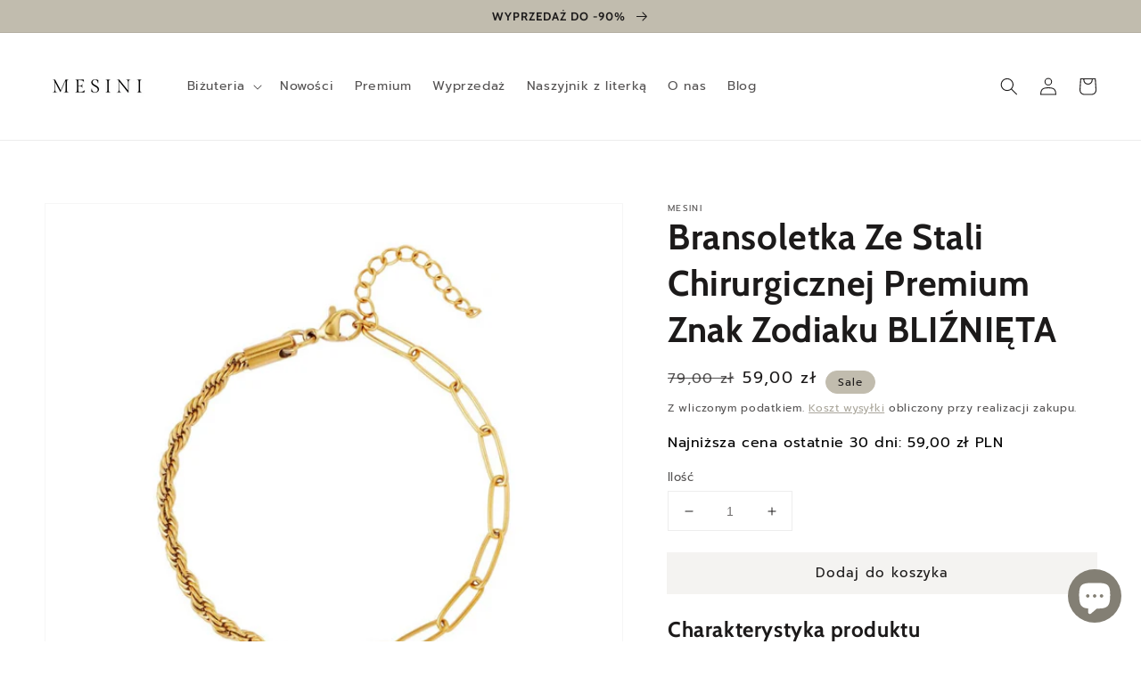

--- FILE ---
content_type: text/html; charset=utf-8
request_url: https://www.mesini.pl/products/bransoletka-ze-stali-chirurgicznej-premium-znak-zodiaku-bliznieta
body_size: 32132
content:
<!doctype html>
<html class="no-js" lang="pl">
  <head>
    
<script>
    window.dataLayer = window.dataLayer || [];
</script>

<!-- Google tag (gtag.js) -->
<script async src="https://www.googletagmanager.com/gtag/js?id=G-N3H448WHYF"></script>
<script>
  window.dataLayer = window.dataLayer || [];
  function gtag(){dataLayer.push(arguments);}
  gtag('js', new Date());

  gtag('config', 'G-N3H448WHYF');
</script>
    

    
    <meta charset="utf-8">
    <meta http-equiv="X-UA-Compatible" content="IE=edge">
    <meta name="viewport" content="width=device-width,initial-scale=1">
    <meta name="theme-color" content="">

    
    
    <link rel="canonical" href="https://www.mesini.pl/products/bransoletka-ze-stali-chirurgicznej-premium-znak-zodiaku-bliznieta">
    <link rel="preconnect" href="https://cdn.shopify.com" crossorigin>
    
    
<!-- Hotjar Tracking Code for www.mesini.pl -->
<script>
    (function(h,o,t,j,a,r){
        h.hj=h.hj||function(){(h.hj.q=h.hj.q||[]).push(arguments)};
        h._hjSettings={hjid:2331056,hjsv:6};
        a=o.getElementsByTagName('head')[0];
        r=o.createElement('script');r.async=1;
        r.src=t+h._hjSettings.hjid+j+h._hjSettings.hjsv;
        a.appendChild(r);
    })(window,document,'https://static.hotjar.com/c/hotjar-','.js?sv=');
</script><link rel="icon" type="image/png" href="//www.mesini.pl/cdn/shop/files/favicon_19945bb9-5651-40dd-92d7-21c7cf7da1c2_32x32.png?v=1647455223"><link rel="preconnect" href="https://fonts.shopifycdn.com" crossorigin><title>
      Bransoletka Ze Stali Chirurgicznej Premium Znak Zodiaku BLIŹNIĘTA
 &ndash; Mesini.pl</title>

    
      <meta name="description" content="Bransoletka Premium to połączenie najwyższej jakość stali chirurgicznej z kamieniami naturalnymi. Kamienie naturalne mają niezwykłą moc i uważane są za talizmany.">
    

    

<meta property="og:site_name" content="Mesini.pl">
<meta property="og:url" content="https://www.mesini.pl/products/bransoletka-ze-stali-chirurgicznej-premium-znak-zodiaku-bliznieta">
<meta property="og:title" content="Bransoletka Ze Stali Chirurgicznej Premium Znak Zodiaku BLIŹNIĘTA">
<meta property="og:type" content="product">
<meta property="og:description" content="Bransoletka Premium to połączenie najwyższej jakość stali chirurgicznej z kamieniami naturalnymi. Kamienie naturalne mają niezwykłą moc i uważane są za talizmany."><meta property="og:image" content="http://www.mesini.pl/cdn/shop/files/Projektbeznazwy_2_a7906ebe-1140-46d3-9c7d-9d6a762e4382.png?v=1700721976">
  <meta property="og:image:secure_url" content="https://www.mesini.pl/cdn/shop/files/Projektbeznazwy_2_a7906ebe-1140-46d3-9c7d-9d6a762e4382.png?v=1700721976">
  <meta property="og:image:width" content="1080">
  <meta property="og:image:height" content="1080"><meta property="og:price:amount" content="59,00">
  <meta property="og:price:currency" content="PLN"><meta name="twitter:card" content="summary_large_image">
<meta name="twitter:title" content="Bransoletka Ze Stali Chirurgicznej Premium Znak Zodiaku BLIŹNIĘTA">
<meta name="twitter:description" content="Bransoletka Premium to połączenie najwyższej jakość stali chirurgicznej z kamieniami naturalnymi. Kamienie naturalne mają niezwykłą moc i uważane są za talizmany.">


    <script src="//www.mesini.pl/cdn/shop/t/6/assets/global.js?v=134895141903428787311643228172" defer="defer"></script>
    <script>window.performance && window.performance.mark && window.performance.mark('shopify.content_for_header.start');</script><meta name="google-site-verification" content="G4Q-U7izQGh5lLe-Du-NCn4isLLahIW62cUszHv1tOs">
<meta name="google-site-verification" content="Aw5tUd5qknKyUVdfAV8c7EsDd5Rlhomy5zCLuRGu7bA">
<meta name="google-site-verification" content="sa-AXt3vlGup5S1jdb3HzyVP5RKEW-nkVG8mVFHr33M">
<meta id="shopify-digital-wallet" name="shopify-digital-wallet" content="/46180499612/digital_wallets/dialog">
<link rel="alternate" type="application/json+oembed" href="https://www.mesini.pl/products/bransoletka-ze-stali-chirurgicznej-premium-znak-zodiaku-bliznieta.oembed">
<script async="async" src="/checkouts/internal/preloads.js?locale=pl-PL"></script>
<script id="shopify-features" type="application/json">{"accessToken":"fc13ce7473ec13500c2835dde4cad2d0","betas":["rich-media-storefront-analytics"],"domain":"www.mesini.pl","predictiveSearch":true,"shopId":46180499612,"locale":"pl"}</script>
<script>var Shopify = Shopify || {};
Shopify.shop = "mesini.myshopify.com";
Shopify.locale = "pl";
Shopify.currency = {"active":"PLN","rate":"1.0"};
Shopify.country = "PL";
Shopify.theme = {"name":"Dawn","id":130485158118,"schema_name":"Dawn","schema_version":"2.5.0","theme_store_id":887,"role":"main"};
Shopify.theme.handle = "null";
Shopify.theme.style = {"id":null,"handle":null};
Shopify.cdnHost = "www.mesini.pl/cdn";
Shopify.routes = Shopify.routes || {};
Shopify.routes.root = "/";</script>
<script type="module">!function(o){(o.Shopify=o.Shopify||{}).modules=!0}(window);</script>
<script>!function(o){function n(){var o=[];function n(){o.push(Array.prototype.slice.apply(arguments))}return n.q=o,n}var t=o.Shopify=o.Shopify||{};t.loadFeatures=n(),t.autoloadFeatures=n()}(window);</script>
<script id="shop-js-analytics" type="application/json">{"pageType":"product"}</script>
<script defer="defer" async type="module" src="//www.mesini.pl/cdn/shopifycloud/shop-js/modules/v2/client.init-shop-cart-sync_C3xTGyPg.pl.esm.js"></script>
<script defer="defer" async type="module" src="//www.mesini.pl/cdn/shopifycloud/shop-js/modules/v2/chunk.common_nYVXtoE1.esm.js"></script>
<script type="module">
  await import("//www.mesini.pl/cdn/shopifycloud/shop-js/modules/v2/client.init-shop-cart-sync_C3xTGyPg.pl.esm.js");
await import("//www.mesini.pl/cdn/shopifycloud/shop-js/modules/v2/chunk.common_nYVXtoE1.esm.js");

  window.Shopify.SignInWithShop?.initShopCartSync?.({"fedCMEnabled":true,"windoidEnabled":true});

</script>
<script>(function() {
  var isLoaded = false;
  function asyncLoad() {
    if (isLoaded) return;
    isLoaded = true;
    var urls = ["https:\/\/cdn1.stamped.io\/files\/widget.min.js?shop=mesini.myshopify.com","\/\/cdn.shopify.com\/proxy\/223235c3f3d393a579492551269d765de00f79f3529cc7e5e8af226a59771adb\/api.goaffpro.com\/loader.js?shop=mesini.myshopify.com\u0026sp-cache-control=cHVibGljLCBtYXgtYWdlPTkwMA","https:\/\/d26ky332zktp97.cloudfront.net\/shops\/bx9uacnE4MjsGrZAo\/colibrius-m.js?shop=mesini.myshopify.com"];
    for (var i = 0; i < urls.length; i++) {
      var s = document.createElement('script');
      s.type = 'text/javascript';
      s.async = true;
      s.src = urls[i];
      var x = document.getElementsByTagName('script')[0];
      x.parentNode.insertBefore(s, x);
    }
  };
  if(window.attachEvent) {
    window.attachEvent('onload', asyncLoad);
  } else {
    window.addEventListener('load', asyncLoad, false);
  }
})();</script>
<script id="__st">var __st={"a":46180499612,"offset":3600,"reqid":"40cffbd0-3f12-4576-819c-e1871e4b2204-1768652550","pageurl":"www.mesini.pl\/products\/bransoletka-ze-stali-chirurgicznej-premium-znak-zodiaku-bliznieta","u":"8ff4b270ae4b","p":"product","rtyp":"product","rid":8614938050902};</script>
<script>window.ShopifyPaypalV4VisibilityTracking = true;</script>
<script id="captcha-bootstrap">!function(){'use strict';const t='contact',e='account',n='new_comment',o=[[t,t],['blogs',n],['comments',n],[t,'customer']],c=[[e,'customer_login'],[e,'guest_login'],[e,'recover_customer_password'],[e,'create_customer']],r=t=>t.map((([t,e])=>`form[action*='/${t}']:not([data-nocaptcha='true']) input[name='form_type'][value='${e}']`)).join(','),a=t=>()=>t?[...document.querySelectorAll(t)].map((t=>t.form)):[];function s(){const t=[...o],e=r(t);return a(e)}const i='password',u='form_key',d=['recaptcha-v3-token','g-recaptcha-response','h-captcha-response',i],f=()=>{try{return window.sessionStorage}catch{return}},m='__shopify_v',_=t=>t.elements[u];function p(t,e,n=!1){try{const o=window.sessionStorage,c=JSON.parse(o.getItem(e)),{data:r}=function(t){const{data:e,action:n}=t;return t[m]||n?{data:e,action:n}:{data:t,action:n}}(c);for(const[e,n]of Object.entries(r))t.elements[e]&&(t.elements[e].value=n);n&&o.removeItem(e)}catch(o){console.error('form repopulation failed',{error:o})}}const l='form_type',E='cptcha';function T(t){t.dataset[E]=!0}const w=window,h=w.document,L='Shopify',v='ce_forms',y='captcha';let A=!1;((t,e)=>{const n=(g='f06e6c50-85a8-45c8-87d0-21a2b65856fe',I='https://cdn.shopify.com/shopifycloud/storefront-forms-hcaptcha/ce_storefront_forms_captcha_hcaptcha.v1.5.2.iife.js',D={infoText:'Chronione przez hCaptcha',privacyText:'Prywatność',termsText:'Warunki'},(t,e,n)=>{const o=w[L][v],c=o.bindForm;if(c)return c(t,g,e,D).then(n);var r;o.q.push([[t,g,e,D],n]),r=I,A||(h.body.append(Object.assign(h.createElement('script'),{id:'captcha-provider',async:!0,src:r})),A=!0)});var g,I,D;w[L]=w[L]||{},w[L][v]=w[L][v]||{},w[L][v].q=[],w[L][y]=w[L][y]||{},w[L][y].protect=function(t,e){n(t,void 0,e),T(t)},Object.freeze(w[L][y]),function(t,e,n,w,h,L){const[v,y,A,g]=function(t,e,n){const i=e?o:[],u=t?c:[],d=[...i,...u],f=r(d),m=r(i),_=r(d.filter((([t,e])=>n.includes(e))));return[a(f),a(m),a(_),s()]}(w,h,L),I=t=>{const e=t.target;return e instanceof HTMLFormElement?e:e&&e.form},D=t=>v().includes(t);t.addEventListener('submit',(t=>{const e=I(t);if(!e)return;const n=D(e)&&!e.dataset.hcaptchaBound&&!e.dataset.recaptchaBound,o=_(e),c=g().includes(e)&&(!o||!o.value);(n||c)&&t.preventDefault(),c&&!n&&(function(t){try{if(!f())return;!function(t){const e=f();if(!e)return;const n=_(t);if(!n)return;const o=n.value;o&&e.removeItem(o)}(t);const e=Array.from(Array(32),(()=>Math.random().toString(36)[2])).join('');!function(t,e){_(t)||t.append(Object.assign(document.createElement('input'),{type:'hidden',name:u})),t.elements[u].value=e}(t,e),function(t,e){const n=f();if(!n)return;const o=[...t.querySelectorAll(`input[type='${i}']`)].map((({name:t})=>t)),c=[...d,...o],r={};for(const[a,s]of new FormData(t).entries())c.includes(a)||(r[a]=s);n.setItem(e,JSON.stringify({[m]:1,action:t.action,data:r}))}(t,e)}catch(e){console.error('failed to persist form',e)}}(e),e.submit())}));const S=(t,e)=>{t&&!t.dataset[E]&&(n(t,e.some((e=>e===t))),T(t))};for(const o of['focusin','change'])t.addEventListener(o,(t=>{const e=I(t);D(e)&&S(e,y())}));const B=e.get('form_key'),M=e.get(l),P=B&&M;t.addEventListener('DOMContentLoaded',(()=>{const t=y();if(P)for(const e of t)e.elements[l].value===M&&p(e,B);[...new Set([...A(),...v().filter((t=>'true'===t.dataset.shopifyCaptcha))])].forEach((e=>S(e,t)))}))}(h,new URLSearchParams(w.location.search),n,t,e,['guest_login'])})(!0,!0)}();</script>
<script integrity="sha256-4kQ18oKyAcykRKYeNunJcIwy7WH5gtpwJnB7kiuLZ1E=" data-source-attribution="shopify.loadfeatures" defer="defer" src="//www.mesini.pl/cdn/shopifycloud/storefront/assets/storefront/load_feature-a0a9edcb.js" crossorigin="anonymous"></script>
<script data-source-attribution="shopify.dynamic_checkout.dynamic.init">var Shopify=Shopify||{};Shopify.PaymentButton=Shopify.PaymentButton||{isStorefrontPortableWallets:!0,init:function(){window.Shopify.PaymentButton.init=function(){};var t=document.createElement("script");t.src="https://www.mesini.pl/cdn/shopifycloud/portable-wallets/latest/portable-wallets.pl.js",t.type="module",document.head.appendChild(t)}};
</script>
<script data-source-attribution="shopify.dynamic_checkout.buyer_consent">
  function portableWalletsHideBuyerConsent(e){var t=document.getElementById("shopify-buyer-consent"),n=document.getElementById("shopify-subscription-policy-button");t&&n&&(t.classList.add("hidden"),t.setAttribute("aria-hidden","true"),n.removeEventListener("click",e))}function portableWalletsShowBuyerConsent(e){var t=document.getElementById("shopify-buyer-consent"),n=document.getElementById("shopify-subscription-policy-button");t&&n&&(t.classList.remove("hidden"),t.removeAttribute("aria-hidden"),n.addEventListener("click",e))}window.Shopify?.PaymentButton&&(window.Shopify.PaymentButton.hideBuyerConsent=portableWalletsHideBuyerConsent,window.Shopify.PaymentButton.showBuyerConsent=portableWalletsShowBuyerConsent);
</script>
<script data-source-attribution="shopify.dynamic_checkout.cart.bootstrap">document.addEventListener("DOMContentLoaded",(function(){function t(){return document.querySelector("shopify-accelerated-checkout-cart, shopify-accelerated-checkout")}if(t())Shopify.PaymentButton.init();else{new MutationObserver((function(e,n){t()&&(Shopify.PaymentButton.init(),n.disconnect())})).observe(document.body,{childList:!0,subtree:!0})}}));
</script>
<script id='scb4127' type='text/javascript' async='' src='https://www.mesini.pl/cdn/shopifycloud/privacy-banner/storefront-banner.js'></script><script id="sections-script" data-sections="main-product,product-recommendations,header,footer" defer="defer" src="//www.mesini.pl/cdn/shop/t/6/compiled_assets/scripts.js?v=3404"></script>
<script>window.performance && window.performance.mark && window.performance.mark('shopify.content_for_header.end');</script>


    <style data-shopify>
      @font-face {
  font-family: Prompt;
  font-weight: 400;
  font-style: normal;
  font-display: swap;
  src: url("//www.mesini.pl/cdn/fonts/prompt/prompt_n4.55d12409b69157fbb5a35f8e7fe8e1c49ef883c4.woff2") format("woff2"),
       url("//www.mesini.pl/cdn/fonts/prompt/prompt_n4.cb4fce1008c76d3a576d0fc88e84462b52c62ea8.woff") format("woff");
}

      @font-face {
  font-family: Prompt;
  font-weight: 700;
  font-style: normal;
  font-display: swap;
  src: url("//www.mesini.pl/cdn/fonts/prompt/prompt_n7.b02601183b05e61fa7be166e9ccbe02488df9d4e.woff2") format("woff2"),
       url("//www.mesini.pl/cdn/fonts/prompt/prompt_n7.0d3eedf3dbfa531020ce942da8ca46feac5ed856.woff") format("woff");
}

      @font-face {
  font-family: Prompt;
  font-weight: 400;
  font-style: italic;
  font-display: swap;
  src: url("//www.mesini.pl/cdn/fonts/prompt/prompt_i4.362b631cc9d785c4bf92e3f9f332c42d636294ca.woff2") format("woff2"),
       url("//www.mesini.pl/cdn/fonts/prompt/prompt_i4.45744fe70b84b111fe3d48873ef5b24443cf63bf.woff") format("woff");
}

      @font-face {
  font-family: Prompt;
  font-weight: 700;
  font-style: italic;
  font-display: swap;
  src: url("//www.mesini.pl/cdn/fonts/prompt/prompt_i7.c0196827e2d7ad4d23aa059bfa7dea9b375ef0a1.woff2") format("woff2"),
       url("//www.mesini.pl/cdn/fonts/prompt/prompt_i7.8cb478a58ee5103386ff964f66617c3a56e70296.woff") format("woff");
}

      @font-face {
  font-family: Cabin;
  font-weight: 700;
  font-style: normal;
  font-display: swap;
  src: url("//www.mesini.pl/cdn/fonts/cabin/cabin_n7.255204a342bfdbc9ae2017bd4e6a90f8dbb2f561.woff2") format("woff2"),
       url("//www.mesini.pl/cdn/fonts/cabin/cabin_n7.e2afa22a0d0f4b64da3569c990897429d40ff5c0.woff") format("woff");
}


      :root {
        --font-body-family: Prompt, sans-serif;
        --font-body-style: normal;
        --font-body-weight: 400;

        --font-heading-family: Cabin, sans-serif;
        --font-heading-style: normal;
        --font-heading-weight: 700;

        --font-body-scale: 1.0;
        --font-heading-scale: 1.0;

        --color-base-text: 28, 26, 26;
        --color-base-background-1: 255, 255, 255;
        --color-base-background-2: 193, 188, 174;
        --color-base-solid-button-labels: 28, 26, 26;
        --color-base-outline-button-labels: 155, 150, 138;
        --color-base-accent-1: 244, 243, 241;
        --color-base-accent-2: 193, 188, 174;
        --payment-terms-background-color: #ffffff;

        --gradient-base-background-1: #ffffff;
        --gradient-base-background-2: #c1bcae;
        --gradient-base-accent-1: #f4f3f1;
        --gradient-base-accent-2: #c1bcae;

        --page-width: 160rem;
        --page-width-margin: 2rem;
      }

      *,
      *::before,
      *::after {
        box-sizing: inherit;
      }

      html {
        box-sizing: border-box;
        font-size: calc(var(--font-body-scale) * 62.5%);
        height: 100%;
      }

      body {
        display: grid;
        grid-template-rows: auto auto 1fr auto;
        grid-template-columns: 100%;
        min-height: 100%;
        margin: 0;
        font-size: 1.5rem;
        letter-spacing: 0.06rem;
        line-height: calc(1 + 0.8 / var(--font-body-scale));
        font-family: var(--font-body-family);
        font-style: var(--font-body-style);
        font-weight: var(--font-body-weight);
      }

      @media screen and (min-width: 750px) {
        body {
          font-size: 1.6rem;
        }
      }
    </style>

    <link href="//www.mesini.pl/cdn/shop/t/6/assets/base.css?v=66804525312252619961643228187" rel="stylesheet" type="text/css" media="all" />
<link rel="preload" as="font" href="//www.mesini.pl/cdn/fonts/prompt/prompt_n4.55d12409b69157fbb5a35f8e7fe8e1c49ef883c4.woff2" type="font/woff2" crossorigin><link rel="preload" as="font" href="//www.mesini.pl/cdn/fonts/cabin/cabin_n7.255204a342bfdbc9ae2017bd4e6a90f8dbb2f561.woff2" type="font/woff2" crossorigin><link rel="stylesheet" href="//www.mesini.pl/cdn/shop/t/6/assets/component-predictive-search.css?v=10425135875555615991643228169" media="print" onload="this.media='all'"><script>document.documentElement.className = document.documentElement.className.replace('no-js', 'js');
    if (Shopify.designMode) {
      document.documentElement.classList.add('shopify-design-mode');
    }
    </script>
    

    
<!-- Global site tag (gtag.js) - Google Ads -->
<script async src="https://www.googletagmanager.com/gtag/js?id=AW-480746279"></script>
<script>
  window.dataLayer = window.dataLayer || [];
  function gtag(){dataLayer.push(arguments);}
  gtag('js', new Date());

  gtag('config', 'AW-480746279');
</script>

  

<!-- Global site tag (gtag.js) - Google Analytics -->
<script async src="https://www.googletagmanager.com/gtag/js?id=UA-182263818-1"></script>
<script>
  window.dataLayer = window.dataLayer || [];
  function gtag(){dataLayer.push(arguments);}
  gtag('js', new Date());

  gtag('config', 'UA-182263818-1');
</script>    



<!-- Start of LittledataLayer -->
<!-- This file has been deprecated. -->
<!-- End of LittledataLayer -->
<script src="https://cdn.shopify.com/extensions/7bc9bb47-adfa-4267-963e-cadee5096caf/inbox-1252/assets/inbox-chat-loader.js" type="text/javascript" defer="defer"></script>
<link href="https://monorail-edge.shopifysvc.com" rel="dns-prefetch">
<script>(function(){if ("sendBeacon" in navigator && "performance" in window) {try {var session_token_from_headers = performance.getEntriesByType('navigation')[0].serverTiming.find(x => x.name == '_s').description;} catch {var session_token_from_headers = undefined;}var session_cookie_matches = document.cookie.match(/_shopify_s=([^;]*)/);var session_token_from_cookie = session_cookie_matches && session_cookie_matches.length === 2 ? session_cookie_matches[1] : "";var session_token = session_token_from_headers || session_token_from_cookie || "";function handle_abandonment_event(e) {var entries = performance.getEntries().filter(function(entry) {return /monorail-edge.shopifysvc.com/.test(entry.name);});if (!window.abandonment_tracked && entries.length === 0) {window.abandonment_tracked = true;var currentMs = Date.now();var navigation_start = performance.timing.navigationStart;var payload = {shop_id: 46180499612,url: window.location.href,navigation_start,duration: currentMs - navigation_start,session_token,page_type: "product"};window.navigator.sendBeacon("https://monorail-edge.shopifysvc.com/v1/produce", JSON.stringify({schema_id: "online_store_buyer_site_abandonment/1.1",payload: payload,metadata: {event_created_at_ms: currentMs,event_sent_at_ms: currentMs}}));}}window.addEventListener('pagehide', handle_abandonment_event);}}());</script>
<script id="web-pixels-manager-setup">(function e(e,d,r,n,o){if(void 0===o&&(o={}),!Boolean(null===(a=null===(i=window.Shopify)||void 0===i?void 0:i.analytics)||void 0===a?void 0:a.replayQueue)){var i,a;window.Shopify=window.Shopify||{};var t=window.Shopify;t.analytics=t.analytics||{};var s=t.analytics;s.replayQueue=[],s.publish=function(e,d,r){return s.replayQueue.push([e,d,r]),!0};try{self.performance.mark("wpm:start")}catch(e){}var l=function(){var e={modern:/Edge?\/(1{2}[4-9]|1[2-9]\d|[2-9]\d{2}|\d{4,})\.\d+(\.\d+|)|Firefox\/(1{2}[4-9]|1[2-9]\d|[2-9]\d{2}|\d{4,})\.\d+(\.\d+|)|Chrom(ium|e)\/(9{2}|\d{3,})\.\d+(\.\d+|)|(Maci|X1{2}).+ Version\/(15\.\d+|(1[6-9]|[2-9]\d|\d{3,})\.\d+)([,.]\d+|)( \(\w+\)|)( Mobile\/\w+|) Safari\/|Chrome.+OPR\/(9{2}|\d{3,})\.\d+\.\d+|(CPU[ +]OS|iPhone[ +]OS|CPU[ +]iPhone|CPU IPhone OS|CPU iPad OS)[ +]+(15[._]\d+|(1[6-9]|[2-9]\d|\d{3,})[._]\d+)([._]\d+|)|Android:?[ /-](13[3-9]|1[4-9]\d|[2-9]\d{2}|\d{4,})(\.\d+|)(\.\d+|)|Android.+Firefox\/(13[5-9]|1[4-9]\d|[2-9]\d{2}|\d{4,})\.\d+(\.\d+|)|Android.+Chrom(ium|e)\/(13[3-9]|1[4-9]\d|[2-9]\d{2}|\d{4,})\.\d+(\.\d+|)|SamsungBrowser\/([2-9]\d|\d{3,})\.\d+/,legacy:/Edge?\/(1[6-9]|[2-9]\d|\d{3,})\.\d+(\.\d+|)|Firefox\/(5[4-9]|[6-9]\d|\d{3,})\.\d+(\.\d+|)|Chrom(ium|e)\/(5[1-9]|[6-9]\d|\d{3,})\.\d+(\.\d+|)([\d.]+$|.*Safari\/(?![\d.]+ Edge\/[\d.]+$))|(Maci|X1{2}).+ Version\/(10\.\d+|(1[1-9]|[2-9]\d|\d{3,})\.\d+)([,.]\d+|)( \(\w+\)|)( Mobile\/\w+|) Safari\/|Chrome.+OPR\/(3[89]|[4-9]\d|\d{3,})\.\d+\.\d+|(CPU[ +]OS|iPhone[ +]OS|CPU[ +]iPhone|CPU IPhone OS|CPU iPad OS)[ +]+(10[._]\d+|(1[1-9]|[2-9]\d|\d{3,})[._]\d+)([._]\d+|)|Android:?[ /-](13[3-9]|1[4-9]\d|[2-9]\d{2}|\d{4,})(\.\d+|)(\.\d+|)|Mobile Safari.+OPR\/([89]\d|\d{3,})\.\d+\.\d+|Android.+Firefox\/(13[5-9]|1[4-9]\d|[2-9]\d{2}|\d{4,})\.\d+(\.\d+|)|Android.+Chrom(ium|e)\/(13[3-9]|1[4-9]\d|[2-9]\d{2}|\d{4,})\.\d+(\.\d+|)|Android.+(UC? ?Browser|UCWEB|U3)[ /]?(15\.([5-9]|\d{2,})|(1[6-9]|[2-9]\d|\d{3,})\.\d+)\.\d+|SamsungBrowser\/(5\.\d+|([6-9]|\d{2,})\.\d+)|Android.+MQ{2}Browser\/(14(\.(9|\d{2,})|)|(1[5-9]|[2-9]\d|\d{3,})(\.\d+|))(\.\d+|)|K[Aa][Ii]OS\/(3\.\d+|([4-9]|\d{2,})\.\d+)(\.\d+|)/},d=e.modern,r=e.legacy,n=navigator.userAgent;return n.match(d)?"modern":n.match(r)?"legacy":"unknown"}(),u="modern"===l?"modern":"legacy",c=(null!=n?n:{modern:"",legacy:""})[u],f=function(e){return[e.baseUrl,"/wpm","/b",e.hashVersion,"modern"===e.buildTarget?"m":"l",".js"].join("")}({baseUrl:d,hashVersion:r,buildTarget:u}),m=function(e){var d=e.version,r=e.bundleTarget,n=e.surface,o=e.pageUrl,i=e.monorailEndpoint;return{emit:function(e){var a=e.status,t=e.errorMsg,s=(new Date).getTime(),l=JSON.stringify({metadata:{event_sent_at_ms:s},events:[{schema_id:"web_pixels_manager_load/3.1",payload:{version:d,bundle_target:r,page_url:o,status:a,surface:n,error_msg:t},metadata:{event_created_at_ms:s}}]});if(!i)return console&&console.warn&&console.warn("[Web Pixels Manager] No Monorail endpoint provided, skipping logging."),!1;try{return self.navigator.sendBeacon.bind(self.navigator)(i,l)}catch(e){}var u=new XMLHttpRequest;try{return u.open("POST",i,!0),u.setRequestHeader("Content-Type","text/plain"),u.send(l),!0}catch(e){return console&&console.warn&&console.warn("[Web Pixels Manager] Got an unhandled error while logging to Monorail."),!1}}}}({version:r,bundleTarget:l,surface:e.surface,pageUrl:self.location.href,monorailEndpoint:e.monorailEndpoint});try{o.browserTarget=l,function(e){var d=e.src,r=e.async,n=void 0===r||r,o=e.onload,i=e.onerror,a=e.sri,t=e.scriptDataAttributes,s=void 0===t?{}:t,l=document.createElement("script"),u=document.querySelector("head"),c=document.querySelector("body");if(l.async=n,l.src=d,a&&(l.integrity=a,l.crossOrigin="anonymous"),s)for(var f in s)if(Object.prototype.hasOwnProperty.call(s,f))try{l.dataset[f]=s[f]}catch(e){}if(o&&l.addEventListener("load",o),i&&l.addEventListener("error",i),u)u.appendChild(l);else{if(!c)throw new Error("Did not find a head or body element to append the script");c.appendChild(l)}}({src:f,async:!0,onload:function(){if(!function(){var e,d;return Boolean(null===(d=null===(e=window.Shopify)||void 0===e?void 0:e.analytics)||void 0===d?void 0:d.initialized)}()){var d=window.webPixelsManager.init(e)||void 0;if(d){var r=window.Shopify.analytics;r.replayQueue.forEach((function(e){var r=e[0],n=e[1],o=e[2];d.publishCustomEvent(r,n,o)})),r.replayQueue=[],r.publish=d.publishCustomEvent,r.visitor=d.visitor,r.initialized=!0}}},onerror:function(){return m.emit({status:"failed",errorMsg:"".concat(f," has failed to load")})},sri:function(e){var d=/^sha384-[A-Za-z0-9+/=]+$/;return"string"==typeof e&&d.test(e)}(c)?c:"",scriptDataAttributes:o}),m.emit({status:"loading"})}catch(e){m.emit({status:"failed",errorMsg:(null==e?void 0:e.message)||"Unknown error"})}}})({shopId: 46180499612,storefrontBaseUrl: "https://www.mesini.pl",extensionsBaseUrl: "https://extensions.shopifycdn.com/cdn/shopifycloud/web-pixels-manager",monorailEndpoint: "https://monorail-edge.shopifysvc.com/unstable/produce_batch",surface: "storefront-renderer",enabledBetaFlags: ["2dca8a86"],webPixelsConfigList: [{"id":"2450325846","configuration":"{\"shop\":\"mesini.myshopify.com\",\"cookie_duration\":\"604800\"}","eventPayloadVersion":"v1","runtimeContext":"STRICT","scriptVersion":"a2e7513c3708f34b1f617d7ce88f9697","type":"APP","apiClientId":2744533,"privacyPurposes":["ANALYTICS","MARKETING"],"dataSharingAdjustments":{"protectedCustomerApprovalScopes":["read_customer_address","read_customer_email","read_customer_name","read_customer_personal_data","read_customer_phone"]}},{"id":"982810966","configuration":"{\"config\":\"{\\\"pixel_id\\\":\\\"G-N3H448WHYF\\\",\\\"target_country\\\":\\\"PL\\\",\\\"gtag_events\\\":[{\\\"type\\\":\\\"search\\\",\\\"action_label\\\":[\\\"G-N3H448WHYF\\\",\\\"AW-480746279\\\/LQlKCNXlvJECEKe2nuUB\\\"]},{\\\"type\\\":\\\"begin_checkout\\\",\\\"action_label\\\":[\\\"G-N3H448WHYF\\\",\\\"AW-480746279\\\/tSr3CNLlvJECEKe2nuUB\\\"]},{\\\"type\\\":\\\"view_item\\\",\\\"action_label\\\":[\\\"G-N3H448WHYF\\\",\\\"AW-480746279\\\/-qR0CMzlvJECEKe2nuUB\\\",\\\"MC-5WX2ZZJR00\\\"]},{\\\"type\\\":\\\"purchase\\\",\\\"action_label\\\":[\\\"G-N3H448WHYF\\\",\\\"AW-480746279\\\/dN2aCMnlvJECEKe2nuUB\\\",\\\"MC-5WX2ZZJR00\\\"]},{\\\"type\\\":\\\"page_view\\\",\\\"action_label\\\":[\\\"G-N3H448WHYF\\\",\\\"AW-480746279\\\/ZuSeCMblvJECEKe2nuUB\\\",\\\"MC-5WX2ZZJR00\\\"]},{\\\"type\\\":\\\"add_payment_info\\\",\\\"action_label\\\":[\\\"G-N3H448WHYF\\\",\\\"AW-480746279\\\/-MDPCNjlvJECEKe2nuUB\\\"]},{\\\"type\\\":\\\"add_to_cart\\\",\\\"action_label\\\":[\\\"G-N3H448WHYF\\\",\\\"AW-480746279\\\/uWgsCM_lvJECEKe2nuUB\\\"]}],\\\"enable_monitoring_mode\\\":false}\"}","eventPayloadVersion":"v1","runtimeContext":"OPEN","scriptVersion":"b2a88bafab3e21179ed38636efcd8a93","type":"APP","apiClientId":1780363,"privacyPurposes":[],"dataSharingAdjustments":{"protectedCustomerApprovalScopes":["read_customer_address","read_customer_email","read_customer_name","read_customer_personal_data","read_customer_phone"]}},{"id":"552337750","configuration":"{\"shopId\":\"bx9uacnE4MjsGrZAo\",\"env\":\"production\"}","eventPayloadVersion":"v1","runtimeContext":"STRICT","scriptVersion":"3b8433d694d974fcc2dc637689486813","type":"APP","apiClientId":1464241,"privacyPurposes":["ANALYTICS"],"dataSharingAdjustments":{"protectedCustomerApprovalScopes":["read_customer_address","read_customer_email","read_customer_name","read_customer_personal_data","read_customer_phone"]}},{"id":"411926870","configuration":"{\"pixel_id\":\"735181297082650\",\"pixel_type\":\"facebook_pixel\",\"metaapp_system_user_token\":\"-\"}","eventPayloadVersion":"v1","runtimeContext":"OPEN","scriptVersion":"ca16bc87fe92b6042fbaa3acc2fbdaa6","type":"APP","apiClientId":2329312,"privacyPurposes":["ANALYTICS","MARKETING","SALE_OF_DATA"],"dataSharingAdjustments":{"protectedCustomerApprovalScopes":["read_customer_address","read_customer_email","read_customer_name","read_customer_personal_data","read_customer_phone"]}},{"id":"153649494","configuration":"{\"tagID\":\"2614292729505\"}","eventPayloadVersion":"v1","runtimeContext":"STRICT","scriptVersion":"18031546ee651571ed29edbe71a3550b","type":"APP","apiClientId":3009811,"privacyPurposes":["ANALYTICS","MARKETING","SALE_OF_DATA"],"dataSharingAdjustments":{"protectedCustomerApprovalScopes":["read_customer_address","read_customer_email","read_customer_name","read_customer_personal_data","read_customer_phone"]}},{"id":"shopify-app-pixel","configuration":"{}","eventPayloadVersion":"v1","runtimeContext":"STRICT","scriptVersion":"0450","apiClientId":"shopify-pixel","type":"APP","privacyPurposes":["ANALYTICS","MARKETING"]},{"id":"shopify-custom-pixel","eventPayloadVersion":"v1","runtimeContext":"LAX","scriptVersion":"0450","apiClientId":"shopify-pixel","type":"CUSTOM","privacyPurposes":["ANALYTICS","MARKETING"]}],isMerchantRequest: false,initData: {"shop":{"name":"Mesini.pl","paymentSettings":{"currencyCode":"PLN"},"myshopifyDomain":"mesini.myshopify.com","countryCode":"PL","storefrontUrl":"https:\/\/www.mesini.pl"},"customer":null,"cart":null,"checkout":null,"productVariants":[{"price":{"amount":59.0,"currencyCode":"PLN"},"product":{"title":"Bransoletka Ze Stali Chirurgicznej Premium Znak Zodiaku BLIŹNIĘTA","vendor":"Mesini","id":"8614938050902","untranslatedTitle":"Bransoletka Ze Stali Chirurgicznej Premium Znak Zodiaku BLIŹNIĘTA","url":"\/products\/bransoletka-ze-stali-chirurgicznej-premium-znak-zodiaku-bliznieta","type":"Bransoletka"},"id":"47284676395350","image":{"src":"\/\/www.mesini.pl\/cdn\/shop\/files\/Projektbeznazwy_2_a7906ebe-1140-46d3-9c7d-9d6a762e4382.png?v=1700721976"},"sku":"bBLIŹNIETA","title":"Default Title","untranslatedTitle":"Default Title"}],"purchasingCompany":null},},"https://www.mesini.pl/cdn","fcfee988w5aeb613cpc8e4bc33m6693e112",{"modern":"","legacy":""},{"shopId":"46180499612","storefrontBaseUrl":"https:\/\/www.mesini.pl","extensionBaseUrl":"https:\/\/extensions.shopifycdn.com\/cdn\/shopifycloud\/web-pixels-manager","surface":"storefront-renderer","enabledBetaFlags":"[\"2dca8a86\"]","isMerchantRequest":"false","hashVersion":"fcfee988w5aeb613cpc8e4bc33m6693e112","publish":"custom","events":"[[\"page_viewed\",{}],[\"product_viewed\",{\"productVariant\":{\"price\":{\"amount\":59.0,\"currencyCode\":\"PLN\"},\"product\":{\"title\":\"Bransoletka Ze Stali Chirurgicznej Premium Znak Zodiaku BLIŹNIĘTA\",\"vendor\":\"Mesini\",\"id\":\"8614938050902\",\"untranslatedTitle\":\"Bransoletka Ze Stali Chirurgicznej Premium Znak Zodiaku BLIŹNIĘTA\",\"url\":\"\/products\/bransoletka-ze-stali-chirurgicznej-premium-znak-zodiaku-bliznieta\",\"type\":\"Bransoletka\"},\"id\":\"47284676395350\",\"image\":{\"src\":\"\/\/www.mesini.pl\/cdn\/shop\/files\/Projektbeznazwy_2_a7906ebe-1140-46d3-9c7d-9d6a762e4382.png?v=1700721976\"},\"sku\":\"bBLIŹNIETA\",\"title\":\"Default Title\",\"untranslatedTitle\":\"Default Title\"}}]]"});</script><script>
  window.ShopifyAnalytics = window.ShopifyAnalytics || {};
  window.ShopifyAnalytics.meta = window.ShopifyAnalytics.meta || {};
  window.ShopifyAnalytics.meta.currency = 'PLN';
  var meta = {"product":{"id":8614938050902,"gid":"gid:\/\/shopify\/Product\/8614938050902","vendor":"Mesini","type":"Bransoletka","handle":"bransoletka-ze-stali-chirurgicznej-premium-znak-zodiaku-bliznieta","variants":[{"id":47284676395350,"price":5900,"name":"Bransoletka Ze Stali Chirurgicznej Premium Znak Zodiaku BLIŹNIĘTA","public_title":null,"sku":"bBLIŹNIETA"}],"remote":false},"page":{"pageType":"product","resourceType":"product","resourceId":8614938050902,"requestId":"40cffbd0-3f12-4576-819c-e1871e4b2204-1768652550"}};
  for (var attr in meta) {
    window.ShopifyAnalytics.meta[attr] = meta[attr];
  }
</script>
<script class="analytics">
  (function () {
    var customDocumentWrite = function(content) {
      var jquery = null;

      if (window.jQuery) {
        jquery = window.jQuery;
      } else if (window.Checkout && window.Checkout.$) {
        jquery = window.Checkout.$;
      }

      if (jquery) {
        jquery('body').append(content);
      }
    };

    var hasLoggedConversion = function(token) {
      if (token) {
        return document.cookie.indexOf('loggedConversion=' + token) !== -1;
      }
      return false;
    }

    var setCookieIfConversion = function(token) {
      if (token) {
        var twoMonthsFromNow = new Date(Date.now());
        twoMonthsFromNow.setMonth(twoMonthsFromNow.getMonth() + 2);

        document.cookie = 'loggedConversion=' + token + '; expires=' + twoMonthsFromNow;
      }
    }

    var trekkie = window.ShopifyAnalytics.lib = window.trekkie = window.trekkie || [];
    if (trekkie.integrations) {
      return;
    }
    trekkie.methods = [
      'identify',
      'page',
      'ready',
      'track',
      'trackForm',
      'trackLink'
    ];
    trekkie.factory = function(method) {
      return function() {
        var args = Array.prototype.slice.call(arguments);
        args.unshift(method);
        trekkie.push(args);
        return trekkie;
      };
    };
    for (var i = 0; i < trekkie.methods.length; i++) {
      var key = trekkie.methods[i];
      trekkie[key] = trekkie.factory(key);
    }
    trekkie.load = function(config) {
      trekkie.config = config || {};
      trekkie.config.initialDocumentCookie = document.cookie;
      var first = document.getElementsByTagName('script')[0];
      var script = document.createElement('script');
      script.type = 'text/javascript';
      script.onerror = function(e) {
        var scriptFallback = document.createElement('script');
        scriptFallback.type = 'text/javascript';
        scriptFallback.onerror = function(error) {
                var Monorail = {
      produce: function produce(monorailDomain, schemaId, payload) {
        var currentMs = new Date().getTime();
        var event = {
          schema_id: schemaId,
          payload: payload,
          metadata: {
            event_created_at_ms: currentMs,
            event_sent_at_ms: currentMs
          }
        };
        return Monorail.sendRequest("https://" + monorailDomain + "/v1/produce", JSON.stringify(event));
      },
      sendRequest: function sendRequest(endpointUrl, payload) {
        // Try the sendBeacon API
        if (window && window.navigator && typeof window.navigator.sendBeacon === 'function' && typeof window.Blob === 'function' && !Monorail.isIos12()) {
          var blobData = new window.Blob([payload], {
            type: 'text/plain'
          });

          if (window.navigator.sendBeacon(endpointUrl, blobData)) {
            return true;
          } // sendBeacon was not successful

        } // XHR beacon

        var xhr = new XMLHttpRequest();

        try {
          xhr.open('POST', endpointUrl);
          xhr.setRequestHeader('Content-Type', 'text/plain');
          xhr.send(payload);
        } catch (e) {
          console.log(e);
        }

        return false;
      },
      isIos12: function isIos12() {
        return window.navigator.userAgent.lastIndexOf('iPhone; CPU iPhone OS 12_') !== -1 || window.navigator.userAgent.lastIndexOf('iPad; CPU OS 12_') !== -1;
      }
    };
    Monorail.produce('monorail-edge.shopifysvc.com',
      'trekkie_storefront_load_errors/1.1',
      {shop_id: 46180499612,
      theme_id: 130485158118,
      app_name: "storefront",
      context_url: window.location.href,
      source_url: "//www.mesini.pl/cdn/s/trekkie.storefront.cd680fe47e6c39ca5d5df5f0a32d569bc48c0f27.min.js"});

        };
        scriptFallback.async = true;
        scriptFallback.src = '//www.mesini.pl/cdn/s/trekkie.storefront.cd680fe47e6c39ca5d5df5f0a32d569bc48c0f27.min.js';
        first.parentNode.insertBefore(scriptFallback, first);
      };
      script.async = true;
      script.src = '//www.mesini.pl/cdn/s/trekkie.storefront.cd680fe47e6c39ca5d5df5f0a32d569bc48c0f27.min.js';
      first.parentNode.insertBefore(script, first);
    };
    trekkie.load(
      {"Trekkie":{"appName":"storefront","development":false,"defaultAttributes":{"shopId":46180499612,"isMerchantRequest":null,"themeId":130485158118,"themeCityHash":"14085192788875482217","contentLanguage":"pl","currency":"PLN","eventMetadataId":"e88b594f-f36c-4292-ba25-559f0ebeebdf"},"isServerSideCookieWritingEnabled":true,"monorailRegion":"shop_domain","enabledBetaFlags":["65f19447"]},"Session Attribution":{},"S2S":{"facebookCapiEnabled":true,"source":"trekkie-storefront-renderer","apiClientId":580111}}
    );

    var loaded = false;
    trekkie.ready(function() {
      if (loaded) return;
      loaded = true;

      window.ShopifyAnalytics.lib = window.trekkie;

      var originalDocumentWrite = document.write;
      document.write = customDocumentWrite;
      try { window.ShopifyAnalytics.merchantGoogleAnalytics.call(this); } catch(error) {};
      document.write = originalDocumentWrite;

      window.ShopifyAnalytics.lib.page(null,{"pageType":"product","resourceType":"product","resourceId":8614938050902,"requestId":"40cffbd0-3f12-4576-819c-e1871e4b2204-1768652550","shopifyEmitted":true});

      var match = window.location.pathname.match(/checkouts\/(.+)\/(thank_you|post_purchase)/)
      var token = match? match[1]: undefined;
      if (!hasLoggedConversion(token)) {
        setCookieIfConversion(token);
        window.ShopifyAnalytics.lib.track("Viewed Product",{"currency":"PLN","variantId":47284676395350,"productId":8614938050902,"productGid":"gid:\/\/shopify\/Product\/8614938050902","name":"Bransoletka Ze Stali Chirurgicznej Premium Znak Zodiaku BLIŹNIĘTA","price":"59.00","sku":"bBLIŹNIETA","brand":"Mesini","variant":null,"category":"Bransoletka","nonInteraction":true,"remote":false},undefined,undefined,{"shopifyEmitted":true});
      window.ShopifyAnalytics.lib.track("monorail:\/\/trekkie_storefront_viewed_product\/1.1",{"currency":"PLN","variantId":47284676395350,"productId":8614938050902,"productGid":"gid:\/\/shopify\/Product\/8614938050902","name":"Bransoletka Ze Stali Chirurgicznej Premium Znak Zodiaku BLIŹNIĘTA","price":"59.00","sku":"bBLIŹNIETA","brand":"Mesini","variant":null,"category":"Bransoletka","nonInteraction":true,"remote":false,"referer":"https:\/\/www.mesini.pl\/products\/bransoletka-ze-stali-chirurgicznej-premium-znak-zodiaku-bliznieta"});
      }
    });


        var eventsListenerScript = document.createElement('script');
        eventsListenerScript.async = true;
        eventsListenerScript.src = "//www.mesini.pl/cdn/shopifycloud/storefront/assets/shop_events_listener-3da45d37.js";
        document.getElementsByTagName('head')[0].appendChild(eventsListenerScript);

})();</script>
<script
  defer
  src="https://www.mesini.pl/cdn/shopifycloud/perf-kit/shopify-perf-kit-3.0.4.min.js"
  data-application="storefront-renderer"
  data-shop-id="46180499612"
  data-render-region="gcp-us-east1"
  data-page-type="product"
  data-theme-instance-id="130485158118"
  data-theme-name="Dawn"
  data-theme-version="2.5.0"
  data-monorail-region="shop_domain"
  data-resource-timing-sampling-rate="10"
  data-shs="true"
  data-shs-beacon="true"
  data-shs-export-with-fetch="true"
  data-shs-logs-sample-rate="1"
  data-shs-beacon-endpoint="https://www.mesini.pl/api/collect"
></script>
</head>

  <body class="gradient">

    
    <a class="skip-to-content-link button visually-hidden" href="#MainContent">
      Przejdź do treści
    </a>

    <div id="shopify-section-announcement-bar" class="shopify-section"><div class="announcement-bar color-accent-2 gradient" role="region" aria-label="Ogłoszenie" ><a href="/collections/wyprzedaz-bizuterii-ze-stali-chirurgicznej" class="announcement-bar__link link link--text focus-inset animate-arrow"><p class="announcement-bar__message h5">
                WYPRZEDAŻ DO -90%
<svg viewBox="0 0 14 10" fill="none" aria-hidden="true" focusable="false" role="presentation" class="icon icon-arrow" xmlns="http://www.w3.org/2000/svg">
  <path fill-rule="evenodd" clip-rule="evenodd" d="M8.537.808a.5.5 0 01.817-.162l4 4a.5.5 0 010 .708l-4 4a.5.5 0 11-.708-.708L11.793 5.5H1a.5.5 0 010-1h10.793L8.646 1.354a.5.5 0 01-.109-.546z" fill="currentColor">
</svg>

</p></a></div>
</div>
    <div id="shopify-section-header" class="shopify-section"><link rel="stylesheet" href="//www.mesini.pl/cdn/shop/t/6/assets/component-list-menu.css?v=161614383810958508431643228176" media="print" onload="this.media='all'">
<link rel="stylesheet" href="//www.mesini.pl/cdn/shop/t/6/assets/component-search.css?v=128662198121899399791643228163" media="print" onload="this.media='all'">
<link rel="stylesheet" href="//www.mesini.pl/cdn/shop/t/6/assets/component-menu-drawer.css?v=25441607779389632351643228167" media="print" onload="this.media='all'">
<link rel="stylesheet" href="//www.mesini.pl/cdn/shop/t/6/assets/component-cart-notification.css?v=460858370205038421643228161" media="print" onload="this.media='all'">
<link rel="stylesheet" href="//www.mesini.pl/cdn/shop/t/6/assets/component-cart-items.css?v=157471800145148034221643228187" media="print" onload="this.media='all'"><link rel="stylesheet" href="//www.mesini.pl/cdn/shop/t/6/assets/component-price.css?v=5328827735059554991643228166" media="print" onload="this.media='all'">
  <link rel="stylesheet" href="//www.mesini.pl/cdn/shop/t/6/assets/component-loading-overlay.css?v=167310470843593579841643228190" media="print" onload="this.media='all'"><noscript><link href="//www.mesini.pl/cdn/shop/t/6/assets/component-list-menu.css?v=161614383810958508431643228176" rel="stylesheet" type="text/css" media="all" /></noscript>
<noscript><link href="//www.mesini.pl/cdn/shop/t/6/assets/component-search.css?v=128662198121899399791643228163" rel="stylesheet" type="text/css" media="all" /></noscript>
<noscript><link href="//www.mesini.pl/cdn/shop/t/6/assets/component-menu-drawer.css?v=25441607779389632351643228167" rel="stylesheet" type="text/css" media="all" /></noscript>
<noscript><link href="//www.mesini.pl/cdn/shop/t/6/assets/component-cart-notification.css?v=460858370205038421643228161" rel="stylesheet" type="text/css" media="all" /></noscript>
<noscript><link href="//www.mesini.pl/cdn/shop/t/6/assets/component-cart-items.css?v=157471800145148034221643228187" rel="stylesheet" type="text/css" media="all" /></noscript>

<style>
  header-drawer {
    justify-self: start;
    margin-left: -1.2rem;
  }

  @media screen and (min-width: 990px) {
    header-drawer {
      display: none;
    }
  }

  .menu-drawer-container {
    display: flex;
  }

  .list-menu {
    list-style: none;
    padding: 0;
    margin: 0;
  }

  .list-menu--inline {
    display: inline-flex;
    flex-wrap: wrap;
  }

  summary.list-menu__item {
    padding-right: 2.7rem;
  }

  .list-menu__item {
    display: flex;
    align-items: center;
    line-height: calc(1 + 0.3 / var(--font-body-scale));
  }

  .list-menu__item--link {
    text-decoration: none;
    padding-bottom: 1rem;
    padding-top: 1rem;
    line-height: calc(1 + 0.8 / var(--font-body-scale));
  }

  @media screen and (min-width: 750px) {
    .list-menu__item--link {
      padding-bottom: 0.5rem;
      padding-top: 0.5rem;
    }
  }
</style>

<script src="//www.mesini.pl/cdn/shop/t/6/assets/details-disclosure.js?v=118626640824924522881643228183" defer="defer"></script>
<script src="//www.mesini.pl/cdn/shop/t/6/assets/details-modal.js?v=4511761896672669691643228183" defer="defer"></script>
<script src="//www.mesini.pl/cdn/shop/t/6/assets/cart-notification.js?v=18770815536247936311643228165" defer="defer"></script>

<svg xmlns="http://www.w3.org/2000/svg" class="hidden">
  <symbol id="icon-search" viewbox="0 0 18 19" fill="none">
    <path fill-rule="evenodd" clip-rule="evenodd" d="M11.03 11.68A5.784 5.784 0 112.85 3.5a5.784 5.784 0 018.18 8.18zm.26 1.12a6.78 6.78 0 11.72-.7l5.4 5.4a.5.5 0 11-.71.7l-5.41-5.4z" fill="currentColor"/>
  </symbol>

  <symbol id="icon-close" class="icon icon-close" fill="none" viewBox="0 0 18 17">
    <path d="M.865 15.978a.5.5 0 00.707.707l7.433-7.431 7.579 7.282a.501.501 0 00.846-.37.5.5 0 00-.153-.351L9.712 8.546l7.417-7.416a.5.5 0 10-.707-.708L8.991 7.853 1.413.573a.5.5 0 10-.693.72l7.563 7.268-7.418 7.417z" fill="currentColor">
  </symbol>
</svg>
<sticky-header class="header-wrapper color-background-1 gradient header-wrapper--border-bottom">
  <header class="header header--middle-left page-width header--has-menu"><header-drawer data-breakpoint="tablet">
        <details id="Details-menu-drawer-container" class="menu-drawer-container">
          <summary class="header__icon header__icon--menu header__icon--summary link focus-inset" aria-label="Menu">
            <span>
              <svg xmlns="http://www.w3.org/2000/svg" aria-hidden="true" focusable="false" role="presentation" class="icon icon-hamburger" fill="none" viewBox="0 0 18 16">
  <path d="M1 .5a.5.5 0 100 1h15.71a.5.5 0 000-1H1zM.5 8a.5.5 0 01.5-.5h15.71a.5.5 0 010 1H1A.5.5 0 01.5 8zm0 7a.5.5 0 01.5-.5h15.71a.5.5 0 010 1H1a.5.5 0 01-.5-.5z" fill="currentColor">
</svg>

              <svg xmlns="http://www.w3.org/2000/svg" aria-hidden="true" focusable="false" role="presentation" class="icon icon-close" fill="none" viewBox="0 0 18 17">
  <path d="M.865 15.978a.5.5 0 00.707.707l7.433-7.431 7.579 7.282a.501.501 0 00.846-.37.5.5 0 00-.153-.351L9.712 8.546l7.417-7.416a.5.5 0 10-.707-.708L8.991 7.853 1.413.573a.5.5 0 10-.693.72l7.563 7.268-7.418 7.417z" fill="currentColor">
</svg>

            </span>
          </summary>
          <div id="menu-drawer" class="menu-drawer motion-reduce" tabindex="-1">
            <div class="menu-drawer__inner-container">
              <div class="menu-drawer__navigation-container">
                <nav class="menu-drawer__navigation">
                  <ul class="menu-drawer__menu list-menu" role="list"><li><details id="Details-menu-drawer-menu-item-1">
                            <summary class="menu-drawer__menu-item list-menu__item link link--text focus-inset">
                              Biżuteria
                              <svg viewBox="0 0 14 10" fill="none" aria-hidden="true" focusable="false" role="presentation" class="icon icon-arrow" xmlns="http://www.w3.org/2000/svg">
  <path fill-rule="evenodd" clip-rule="evenodd" d="M8.537.808a.5.5 0 01.817-.162l4 4a.5.5 0 010 .708l-4 4a.5.5 0 11-.708-.708L11.793 5.5H1a.5.5 0 010-1h10.793L8.646 1.354a.5.5 0 01-.109-.546z" fill="currentColor">
</svg>

                              <svg aria-hidden="true" focusable="false" role="presentation" class="icon icon-caret" viewBox="0 0 10 6">
  <path fill-rule="evenodd" clip-rule="evenodd" d="M9.354.646a.5.5 0 00-.708 0L5 4.293 1.354.646a.5.5 0 00-.708.708l4 4a.5.5 0 00.708 0l4-4a.5.5 0 000-.708z" fill="currentColor">
</svg>

                            </summary>
                            <div id="link-Biżuteria" class="menu-drawer__submenu motion-reduce" tabindex="-1">
                              <div class="menu-drawer__inner-submenu">
                                <button class="menu-drawer__close-button link link--text focus-inset" aria-expanded="true">
                                  <svg viewBox="0 0 14 10" fill="none" aria-hidden="true" focusable="false" role="presentation" class="icon icon-arrow" xmlns="http://www.w3.org/2000/svg">
  <path fill-rule="evenodd" clip-rule="evenodd" d="M8.537.808a.5.5 0 01.817-.162l4 4a.5.5 0 010 .708l-4 4a.5.5 0 11-.708-.708L11.793 5.5H1a.5.5 0 010-1h10.793L8.646 1.354a.5.5 0 01-.109-.546z" fill="currentColor">
</svg>

                                  Biżuteria
                                </button>
                                <ul class="menu-drawer__menu list-menu" role="list" tabindex="-1"><li><a href="/collections/naszyjniki-ze-stali-chirurgicznej" class="menu-drawer__menu-item link link--text list-menu__item focus-inset">
                                          Naszyjniki
                                        </a></li><li><a href="/collections/bransoletki-ze-stali-chirurgicznej" class="menu-drawer__menu-item link link--text list-menu__item focus-inset">
                                          Bransoletki
                                        </a></li><li><a href="/collections/kolczyki-ze-stali-chirurgicznej" class="menu-drawer__menu-item link link--text list-menu__item focus-inset">
                                          Kolczyki
                                        </a></li><li><a href="/collections/pierscionki-ze-stali-chirurgicznej" class="menu-drawer__menu-item link link--text list-menu__item focus-inset">
                                          Pierścionki
                                        </a></li><li><a href="/collections/bizuteria-slubna" class="menu-drawer__menu-item link link--text list-menu__item focus-inset">
                                          Biżuteria ślubna
                                        </a></li><li><a href="/collections/zestawy-bizuterii-ze-stali-chirurgicznej" class="menu-drawer__menu-item link link--text list-menu__item focus-inset">
                                          Zestawy biżuterii
                                        </a></li></ul>
                              </div>
                            </div>
                          </details></li><li><a href="/collections/nowosci-bizuteria-ze-stali-chirurgicznej" class="menu-drawer__menu-item list-menu__item link link--text focus-inset">
                            Nowości
                          </a></li><li><a href="/collections/bizuteria-ze-stali-chirurgicznej-premium" class="menu-drawer__menu-item list-menu__item link link--text focus-inset">
                            Premium
                          </a></li><li><a href="/collections/wyprzedaz-bizuterii-ze-stali-chirurgicznej" class="menu-drawer__menu-item list-menu__item link link--text focus-inset">
                            Wyprzedaż
                          </a></li><li><a href="/collections/naszyjnik-z-literka-ze-stali-chirurgicznej/Naszyjnik-z-literk%C4%85" class="menu-drawer__menu-item list-menu__item link link--text focus-inset">
                            Naszyjnik z literką
                          </a></li><li><a href="/pages/o-nas" class="menu-drawer__menu-item list-menu__item link link--text focus-inset">
                            O nas
                          </a></li><li><a href="/blogs/artykuly" class="menu-drawer__menu-item list-menu__item link link--text focus-inset">
                            Blog
                          </a></li></ul>
                </nav>
                <div class="menu-drawer__utility-links"><a href="/account/login" class="menu-drawer__account link focus-inset h5">
                      <svg xmlns="http://www.w3.org/2000/svg" aria-hidden="true" focusable="false" role="presentation" class="icon icon-account" fill="none" viewBox="0 0 18 19">
  <path fill-rule="evenodd" clip-rule="evenodd" d="M6 4.5a3 3 0 116 0 3 3 0 01-6 0zm3-4a4 4 0 100 8 4 4 0 000-8zm5.58 12.15c1.12.82 1.83 2.24 1.91 4.85H1.51c.08-2.6.79-4.03 1.9-4.85C4.66 11.75 6.5 11.5 9 11.5s4.35.26 5.58 1.15zM9 10.5c-2.5 0-4.65.24-6.17 1.35C1.27 12.98.5 14.93.5 18v.5h17V18c0-3.07-.77-5.02-2.33-6.15-1.52-1.1-3.67-1.35-6.17-1.35z" fill="currentColor">
</svg>

Zaloguj się</a><ul class="list list-social list-unstyled" role="list"><li class="list-social__item">
                        <a href="https://www.facebook.com/mesinipl" class="list-social__link link"><svg aria-hidden="true" focusable="false" role="presentation" class="icon icon-facebook" viewBox="0 0 18 18">
  <path fill="currentColor" d="M16.42.61c.27 0 .5.1.69.28.19.2.28.42.28.7v15.44c0 .27-.1.5-.28.69a.94.94 0 01-.7.28h-4.39v-6.7h2.25l.31-2.65h-2.56v-1.7c0-.4.1-.72.28-.93.18-.2.5-.32 1-.32h1.37V3.35c-.6-.06-1.27-.1-2.01-.1-1.01 0-1.83.3-2.45.9-.62.6-.93 1.44-.93 2.53v1.97H7.04v2.65h2.24V18H.98c-.28 0-.5-.1-.7-.28a.94.94 0 01-.28-.7V1.59c0-.27.1-.5.28-.69a.94.94 0 01.7-.28h15.44z">
</svg>
<span class="visually-hidden">Facebook</span>
                        </a>
                      </li><li class="list-social__item">
                        <a href="https://pinterest.com/mesini_official/" class="list-social__link link"><svg aria-hidden="true" focusable="false" role="presentation" class="icon icon-pinterest" viewBox="0 0 17 18">
  <path fill="currentColor" d="M8.48.58a8.42 8.42 0 015.9 2.45 8.42 8.42 0 011.33 10.08 8.28 8.28 0 01-7.23 4.16 8.5 8.5 0 01-2.37-.32c.42-.68.7-1.29.85-1.8l.59-2.29c.14.28.41.52.8.73.4.2.8.31 1.24.31.87 0 1.65-.25 2.34-.75a4.87 4.87 0 001.6-2.05 7.3 7.3 0 00.56-2.93c0-1.3-.5-2.41-1.49-3.36a5.27 5.27 0 00-3.8-1.43c-.93 0-1.8.16-2.58.48A5.23 5.23 0 002.85 8.6c0 .75.14 1.41.43 1.98.28.56.7.96 1.27 1.2.1.04.19.04.26 0 .07-.03.12-.1.15-.2l.18-.68c.05-.15.02-.3-.11-.45a2.35 2.35 0 01-.57-1.63A3.96 3.96 0 018.6 4.8c1.09 0 1.94.3 2.54.89.61.6.92 1.37.92 2.32 0 .8-.11 1.54-.33 2.21a3.97 3.97 0 01-.93 1.62c-.4.4-.87.6-1.4.6-.43 0-.78-.15-1.06-.47-.27-.32-.36-.7-.26-1.13a111.14 111.14 0 01.47-1.6l.18-.73c.06-.26.09-.47.09-.65 0-.36-.1-.66-.28-.89-.2-.23-.47-.35-.83-.35-.45 0-.83.2-1.13.62-.3.41-.46.93-.46 1.56a4.1 4.1 0 00.18 1.15l.06.15c-.6 2.58-.95 4.1-1.08 4.54-.12.55-.16 1.2-.13 1.94a8.4 8.4 0 01-5-7.65c0-2.3.81-4.28 2.44-5.9A8.04 8.04 0 018.48.57z">
</svg>
<span class="visually-hidden">Pinterest</span>
                        </a>
                      </li><li class="list-social__item">
                        <a href="https://www.instagram.com/mesini.pl/" class="list-social__link link"><svg aria-hidden="true" focusable="false" role="presentation" class="icon icon-instagram" viewBox="0 0 18 18">
  <path fill="currentColor" d="M8.77 1.58c2.34 0 2.62.01 3.54.05.86.04 1.32.18 1.63.3.41.17.7.35 1.01.66.3.3.5.6.65 1 .12.32.27.78.3 1.64.05.92.06 1.2.06 3.54s-.01 2.62-.05 3.54a4.79 4.79 0 01-.3 1.63c-.17.41-.35.7-.66 1.01-.3.3-.6.5-1.01.66-.31.12-.77.26-1.63.3-.92.04-1.2.05-3.54.05s-2.62 0-3.55-.05a4.79 4.79 0 01-1.62-.3c-.42-.16-.7-.35-1.01-.66-.31-.3-.5-.6-.66-1a4.87 4.87 0 01-.3-1.64c-.04-.92-.05-1.2-.05-3.54s0-2.62.05-3.54c.04-.86.18-1.32.3-1.63.16-.41.35-.7.66-1.01.3-.3.6-.5 1-.65.32-.12.78-.27 1.63-.3.93-.05 1.2-.06 3.55-.06zm0-1.58C6.39 0 6.09.01 5.15.05c-.93.04-1.57.2-2.13.4-.57.23-1.06.54-1.55 1.02C1 1.96.7 2.45.46 3.02c-.22.56-.37 1.2-.4 2.13C0 6.1 0 6.4 0 8.77s.01 2.68.05 3.61c.04.94.2 1.57.4 2.13.23.58.54 1.07 1.02 1.56.49.48.98.78 1.55 1.01.56.22 1.2.37 2.13.4.94.05 1.24.06 3.62.06 2.39 0 2.68-.01 3.62-.05.93-.04 1.57-.2 2.13-.41a4.27 4.27 0 001.55-1.01c.49-.49.79-.98 1.01-1.56.22-.55.37-1.19.41-2.13.04-.93.05-1.23.05-3.61 0-2.39 0-2.68-.05-3.62a6.47 6.47 0 00-.4-2.13 4.27 4.27 0 00-1.02-1.55A4.35 4.35 0 0014.52.46a6.43 6.43 0 00-2.13-.41A69 69 0 008.77 0z"/>
  <path fill="currentColor" d="M8.8 4a4.5 4.5 0 100 9 4.5 4.5 0 000-9zm0 7.43a2.92 2.92 0 110-5.85 2.92 2.92 0 010 5.85zM13.43 5a1.05 1.05 0 100-2.1 1.05 1.05 0 000 2.1z">
</svg>
<span class="visually-hidden">Instagram</span>
                        </a>
                      </li><li class="list-social__item">
                        <a href="https://www.tiktok.com/@mesini.bizuteria" class="list-social__link link"><svg aria-hidden="true" focusable="false" role="presentation" class="icon icon-tiktok" width="16" height="18" fill="none" xmlns="http://www.w3.org/2000/svg">
  <path d="M8.02 0H11s-.17 3.82 4.13 4.1v2.95s-2.3.14-4.13-1.26l.03 6.1a5.52 5.52 0 11-5.51-5.52h.77V9.4a2.5 2.5 0 101.76 2.4L8.02 0z" fill="currentColor">
</svg>
<span class="visually-hidden">TikTok</span>
                        </a>
                      </li><li class="list-social__item">
                        <a href="https://www.youtube.com/channel/UCkGVD2yQwJdKUL_bjCQVgzg" class="list-social__link link"><svg aria-hidden="true" focusable="false" role="presentation" class="icon icon-youtube" viewBox="0 0 100 70">
  <path d="M98 11c2 7.7 2 24 2 24s0 16.3-2 24a12.5 12.5 0 01-9 9c-7.7 2-39 2-39 2s-31.3 0-39-2a12.5 12.5 0 01-9-9c-2-7.7-2-24-2-24s0-16.3 2-24c1.2-4.4 4.6-7.8 9-9 7.7-2 39-2 39-2s31.3 0 39 2c4.4 1.2 7.8 4.6 9 9zM40 50l26-15-26-15v30z" fill="currentColor">
</svg>
<span class="visually-hidden">Youtube</span>
                        </a>
                      </li></ul>
                </div>
              </div>
            </div>
          </div>
        </details>
      </header-drawer><a href="/" class="header__heading-link link link--text focus-inset"><img srcset="//www.mesini.pl/cdn/shop/files/Mesini_2_120x.png?v=1692527266 1x, //www.mesini.pl/cdn/shop/files/Mesini_2_120x@2x.png?v=1692527266 2x"
              src="//www.mesini.pl/cdn/shop/files/Mesini_2_120x.png?v=1692527266"
              loading="lazy"
              class="header__heading-logo"
              width="2208"
              height="1202"
              alt="Mesini.pl"
            ></a><nav class="header__inline-menu">
        <ul class="list-menu list-menu--inline" role="list"><li><details-disclosure>
                  <details id="Details-HeaderMenu-1">
                    <summary class="header__menu-item list-menu__item link focus-inset">
                      <span>Biżuteria</span>
                      <svg aria-hidden="true" focusable="false" role="presentation" class="icon icon-caret" viewBox="0 0 10 6">
  <path fill-rule="evenodd" clip-rule="evenodd" d="M9.354.646a.5.5 0 00-.708 0L5 4.293 1.354.646a.5.5 0 00-.708.708l4 4a.5.5 0 00.708 0l4-4a.5.5 0 000-.708z" fill="currentColor">
</svg>

                    </summary>
                    <ul id="HeaderMenu-MenuList-1" class="header__submenu list-menu list-menu--disclosure caption-large motion-reduce" role="list" tabindex="-1"><li><a href="/collections/naszyjniki-ze-stali-chirurgicznej" class="header__menu-item list-menu__item link link--text focus-inset caption-large">
                              Naszyjniki
                            </a></li><li><a href="/collections/bransoletki-ze-stali-chirurgicznej" class="header__menu-item list-menu__item link link--text focus-inset caption-large">
                              Bransoletki
                            </a></li><li><a href="/collections/kolczyki-ze-stali-chirurgicznej" class="header__menu-item list-menu__item link link--text focus-inset caption-large">
                              Kolczyki
                            </a></li><li><a href="/collections/pierscionki-ze-stali-chirurgicznej" class="header__menu-item list-menu__item link link--text focus-inset caption-large">
                              Pierścionki
                            </a></li><li><a href="/collections/bizuteria-slubna" class="header__menu-item list-menu__item link link--text focus-inset caption-large">
                              Biżuteria ślubna
                            </a></li><li><a href="/collections/zestawy-bizuterii-ze-stali-chirurgicznej" class="header__menu-item list-menu__item link link--text focus-inset caption-large">
                              Zestawy biżuterii
                            </a></li></ul>
                  </details>
                </details-disclosure></li><li><a href="/collections/nowosci-bizuteria-ze-stali-chirurgicznej" class="header__menu-item header__menu-item list-menu__item link link--text focus-inset">
                  <span>Nowości</span>
                </a></li><li><a href="/collections/bizuteria-ze-stali-chirurgicznej-premium" class="header__menu-item header__menu-item list-menu__item link link--text focus-inset">
                  <span>Premium</span>
                </a></li><li><a href="/collections/wyprzedaz-bizuterii-ze-stali-chirurgicznej" class="header__menu-item header__menu-item list-menu__item link link--text focus-inset">
                  <span>Wyprzedaż</span>
                </a></li><li><a href="/collections/naszyjnik-z-literka-ze-stali-chirurgicznej/Naszyjnik-z-literk%C4%85" class="header__menu-item header__menu-item list-menu__item link link--text focus-inset">
                  <span>Naszyjnik z literką</span>
                </a></li><li><a href="/pages/o-nas" class="header__menu-item header__menu-item list-menu__item link link--text focus-inset">
                  <span>O nas</span>
                </a></li><li><a href="/blogs/artykuly" class="header__menu-item header__menu-item list-menu__item link link--text focus-inset">
                  <span>Blog</span>
                </a></li></ul>
      </nav><div class="header__icons">
      <details-modal class="header__search">
        <details>
          <summary class="header__icon header__icon--search header__icon--summary link focus-inset modal__toggle" aria-haspopup="dialog" aria-label="Szukaj">
            <span>
              <svg class="modal__toggle-open icon icon-search" aria-hidden="true" focusable="false" role="presentation">
                <use href="#icon-search">
              </svg>
              <svg class="modal__toggle-close icon icon-close" aria-hidden="true" focusable="false" role="presentation">
                <use href="#icon-close">
              </svg>
            </span>
          </summary>
          <div class="search-modal modal__content" role="dialog" aria-modal="true" aria-label="Szukaj">
            <div class="modal-overlay"></div>
            <div class="search-modal__content" tabindex="-1"><predictive-search class="search-modal__form" data-loading-text="Ładowanie..."><form action="/search" method="get" role="search" class="search search-modal__form">
                  <div class="field">
                    <input class="search__input field__input"
                      id="Search-In-Modal"
                      type="search"
                      name="q"
                      value=""
                      placeholder="Szukaj"role="combobox"
                        aria-expanded="false"
                        aria-owns="predictive-search-results-list"
                        aria-controls="predictive-search-results-list"
                        aria-haspopup="listbox"
                        aria-autocomplete="list"
                        autocorrect="off"
                        autocomplete="off"
                        autocapitalize="off"
                        spellcheck="false">
                    <label class="field__label" for="Search-In-Modal">Szukaj</label>
                    <input type="hidden" name="options[prefix]" value="last">
                    <button class="search__button field__button" aria-label="Szukaj">
                      <svg class="icon icon-search" aria-hidden="true" focusable="false" role="presentation">
                        <use href="#icon-search">
                      </svg>
                    </button>
                  </div><div class="predictive-search predictive-search--header" tabindex="-1" data-predictive-search>
                      <div class="predictive-search__loading-state">
                        <svg aria-hidden="true" focusable="false" role="presentation" class="spinner" viewBox="0 0 66 66" xmlns="http://www.w3.org/2000/svg">
                          <circle class="path" fill="none" stroke-width="6" cx="33" cy="33" r="30"></circle>
                        </svg>
                      </div>
                    </div>

                    <span class="predictive-search-status visually-hidden" role="status" aria-hidden="true"></span></form></predictive-search><button type="button" class="search-modal__close-button modal__close-button link link--text focus-inset" aria-label="Zamknij">
                <svg class="icon icon-close" aria-hidden="true" focusable="false" role="presentation">
                  <use href="#icon-close">
                </svg>
              </button>
            </div>
          </div>
        </details>
      </details-modal><a href="/account/login" class="header__icon header__icon--account link focus-inset small-hide">
          <svg xmlns="http://www.w3.org/2000/svg" aria-hidden="true" focusable="false" role="presentation" class="icon icon-account" fill="none" viewBox="0 0 18 19">
  <path fill-rule="evenodd" clip-rule="evenodd" d="M6 4.5a3 3 0 116 0 3 3 0 01-6 0zm3-4a4 4 0 100 8 4 4 0 000-8zm5.58 12.15c1.12.82 1.83 2.24 1.91 4.85H1.51c.08-2.6.79-4.03 1.9-4.85C4.66 11.75 6.5 11.5 9 11.5s4.35.26 5.58 1.15zM9 10.5c-2.5 0-4.65.24-6.17 1.35C1.27 12.98.5 14.93.5 18v.5h17V18c0-3.07-.77-5.02-2.33-6.15-1.52-1.1-3.67-1.35-6.17-1.35z" fill="currentColor">
</svg>

          <span class="visually-hidden">Zaloguj się</span>
        </a><a href="/cart" class="header__icon header__icon--cart link focus-inset" id="cart-icon-bubble"><svg class="icon icon-cart-empty" aria-hidden="true" focusable="false" role="presentation" xmlns="http://www.w3.org/2000/svg" viewBox="0 0 40 40" fill="none">
  <path d="m15.75 11.8h-3.16l-.77 11.6a5 5 0 0 0 4.99 5.34h7.38a5 5 0 0 0 4.99-5.33l-.78-11.61zm0 1h-2.22l-.71 10.67a4 4 0 0 0 3.99 4.27h7.38a4 4 0 0 0 4-4.27l-.72-10.67h-2.22v.63a4.75 4.75 0 1 1 -9.5 0zm8.5 0h-7.5v.63a3.75 3.75 0 1 0 7.5 0z" fill="currentColor" fill-rule="evenodd"/>
</svg>
<span class="visually-hidden">Koszyk</span></a>
    </div>
  </header>
</sticky-header>

<cart-notification>
  <div class="cart-notification-wrapper page-width color-background-1">
    <div id="cart-notification" class="cart-notification focus-inset" aria-modal="true" aria-label="Pozycję dodano do koszyka" role="dialog" tabindex="-1">
      <div class="cart-notification__header">
        <h2 class="cart-notification__heading caption-large text-body"><svg class="icon icon-checkmark color-foreground-text" aria-hidden="true" focusable="false" xmlns="http://www.w3.org/2000/svg" viewBox="0 0 12 9" fill="none">
  <path fill-rule="evenodd" clip-rule="evenodd" d="M11.35.643a.5.5 0 01.006.707l-6.77 6.886a.5.5 0 01-.719-.006L.638 4.845a.5.5 0 11.724-.69l2.872 3.011 6.41-6.517a.5.5 0 01.707-.006h-.001z" fill="currentColor"/>
</svg>
Pozycję dodano do koszyka</h2>
        <button type="button" class="cart-notification__close modal__close-button link link--text focus-inset" aria-label="Zamknij">
          <svg class="icon icon-close" aria-hidden="true" focusable="false"><use href="#icon-close"></svg>
        </button>
      </div>
      <div id="cart-notification-product" class="cart-notification-product"></div>
      <div class="cart-notification__links">
        <a href="/cart" id="cart-notification-button" class="button button--secondary button--full-width"></a>
        <form action="/cart" method="post" id="cart-notification-form">
          <button class="button button--primary button--full-width" name="checkout">Realizuj zakup</button>
        </form>
        <button type="button" class="link button-label">Kontynuuj zakupy</button>
      </div>
    </div>
  </div>
</cart-notification>
<style data-shopify>
  .cart-notification {
     display: none;
  }
</style>


<script type="application/ld+json">
  {
    "@context": "http://schema.org",
    "@type": "Organization",
    "name": "Mesini.pl",
    
      
      "logo": "https:\/\/www.mesini.pl\/cdn\/shop\/files\/Mesini_2_2208x.png?v=1692527266",
    
    "sameAs": [
      "",
      "https:\/\/www.facebook.com\/mesinipl",
      "https:\/\/pinterest.com\/mesini_official\/",
      "https:\/\/www.instagram.com\/mesini.pl\/",
      "https:\/\/www.tiktok.com\/@mesini.bizuteria",
      "",
      "",
      "https:\/\/www.youtube.com\/channel\/UCkGVD2yQwJdKUL_bjCQVgzg",
      ""
    ],
    "url": "https:\/\/www.mesini.pl"
  }
</script>
</div>
    <main id="MainContent" class="content-for-layout focus-none" role="main" tabindex="-1">
      <section id="shopify-section-template--15638338175206__main" class="shopify-section product-section spaced-section">
<link href="//www.mesini.pl/cdn/shop/t/6/assets/section-main-product.css?v=51650848597963430781643228160" rel="stylesheet" type="text/css" media="all" />
<link href="//www.mesini.pl/cdn/shop/t/6/assets/component-accordion.css?v=149984475906394884081643228160" rel="stylesheet" type="text/css" media="all" />
<link href="//www.mesini.pl/cdn/shop/t/6/assets/component-price.css?v=5328827735059554991643228166" rel="stylesheet" type="text/css" media="all" />
<link href="//www.mesini.pl/cdn/shop/t/6/assets/component-rte.css?v=84043763465619332371643228185" rel="stylesheet" type="text/css" media="all" />
<link href="//www.mesini.pl/cdn/shop/t/6/assets/component-slider.css?v=164911113917242421521643228168" rel="stylesheet" type="text/css" media="all" />
<link href="//www.mesini.pl/cdn/shop/t/6/assets/component-rating.css?v=24573085263941240431643228181" rel="stylesheet" type="text/css" media="all" />
<link href="//www.mesini.pl/cdn/shop/t/6/assets/component-loading-overlay.css?v=167310470843593579841643228190" rel="stylesheet" type="text/css" media="all" />

<link rel="stylesheet" href="//www.mesini.pl/cdn/shop/t/6/assets/component-deferred-media.css?v=171180198959671422251643228180" media="print" onload="this.media='all'">

<script src="//www.mesini.pl/cdn/shop/t/6/assets/product-form.js?v=1429052116008230011643228162" defer="defer"></script><section class="page-width">
  <div class="product product--medium product--thumbnail_slider grid grid--1-col grid--2-col-tablet">
    <div class="grid__item product__media-wrapper">
      <media-gallery id="MediaGallery-template--15638338175206__main" role="region"  aria-label="Przeglądarka galerii" data-desktop-layout="thumbnail_slider">
        <div id="GalleryStatus-template--15638338175206__main" class="visually-hidden" role="status"></div>
        <slider-component id="GalleryViewer-template--15638338175206__main" class="slider-mobile-gutter">
          <a class="skip-to-content-link button visually-hidden" href="#ProductInfo-template--15638338175206__main">
            Pomiń, aby przejść do informacji o produkcie
          </a>
          <ul id="Slider-Gallery-template--15638338175206__main" class="product__media-list grid grid--peek list-unstyled slider slider--mobile" role="list"><li id="Slide-template--15638338175206__main-45312120422742" class="product__media-item grid__item slider__slide is-active" data-media-id="template--15638338175206__main-45312120422742">

<noscript><div class="product__media media" style="padding-top: 100.0%;">
      <img
        srcset="//www.mesini.pl/cdn/shop/files/Projektbeznazwy_2_a7906ebe-1140-46d3-9c7d-9d6a762e4382_493x.png?v=1700721976 493w,
          //www.mesini.pl/cdn/shop/files/Projektbeznazwy_2_a7906ebe-1140-46d3-9c7d-9d6a762e4382_600x.png?v=1700721976 600w,
          //www.mesini.pl/cdn/shop/files/Projektbeznazwy_2_a7906ebe-1140-46d3-9c7d-9d6a762e4382_713x.png?v=1700721976 713w,
          //www.mesini.pl/cdn/shop/files/Projektbeznazwy_2_a7906ebe-1140-46d3-9c7d-9d6a762e4382_823x.png?v=1700721976 823w,
          //www.mesini.pl/cdn/shop/files/Projektbeznazwy_2_a7906ebe-1140-46d3-9c7d-9d6a762e4382_990x.png?v=1700721976 990w,
          
          
          
          
          
          
          //www.mesini.pl/cdn/shop/files/Projektbeznazwy_2_a7906ebe-1140-46d3-9c7d-9d6a762e4382.png?v=1700721976 1080w"
        src="//www.mesini.pl/cdn/shop/files/Projektbeznazwy_2_a7906ebe-1140-46d3-9c7d-9d6a762e4382_1946x.png?v=1700721976"
        sizes="(min-width: 1600px) 825px, (min-width: 990px) calc(55.0vw - 10rem), (min-width: 750px) calc((100vw - 11.5rem) / 2), calc(100vw - 4rem)"
        loading="lazy"
        width="973"
        height="973"
        alt="Bransoletka Ze Stali Chirurgicznej Premium Znak Zodiaku BLIŹNIĘTA"
      >
    </div></noscript>

<modal-opener class="product__modal-opener product__modal-opener--image no-js-hidden" data-modal="#ProductModal-template--15638338175206__main">
  <span class="product__media-icon motion-reduce" aria-hidden="true"><svg aria-hidden="true" focusable="false" role="presentation" class="icon icon-plus" width="19" height="19" viewBox="0 0 19 19" fill="none" xmlns="http://www.w3.org/2000/svg">
  <path fill-rule="evenodd" clip-rule="evenodd" d="M4.66724 7.93978C4.66655 7.66364 4.88984 7.43922 5.16598 7.43853L10.6996 7.42464C10.9758 7.42395 11.2002 7.64724 11.2009 7.92339C11.2016 8.19953 10.9783 8.42395 10.7021 8.42464L5.16849 8.43852C4.89235 8.43922 4.66793 8.21592 4.66724 7.93978Z" fill="currentColor"/>
  <path fill-rule="evenodd" clip-rule="evenodd" d="M7.92576 4.66463C8.2019 4.66394 8.42632 4.88723 8.42702 5.16337L8.4409 10.697C8.44159 10.9732 8.2183 11.1976 7.94215 11.1983C7.66601 11.199 7.44159 10.9757 7.4409 10.6995L7.42702 5.16588C7.42633 4.88974 7.64962 4.66532 7.92576 4.66463Z" fill="currentColor"/>
  <path fill-rule="evenodd" clip-rule="evenodd" d="M12.8324 3.03011C10.1255 0.323296 5.73693 0.323296 3.03011 3.03011C0.323296 5.73693 0.323296 10.1256 3.03011 12.8324C5.73693 15.5392 10.1255 15.5392 12.8324 12.8324C15.5392 10.1256 15.5392 5.73693 12.8324 3.03011ZM2.32301 2.32301C5.42035 -0.774336 10.4421 -0.774336 13.5395 2.32301C16.6101 5.39361 16.6366 10.3556 13.619 13.4588L18.2473 18.0871C18.4426 18.2824 18.4426 18.599 18.2473 18.7943C18.0521 18.9895 17.7355 18.9895 17.5402 18.7943L12.8778 14.1318C9.76383 16.6223 5.20839 16.4249 2.32301 13.5395C-0.774335 10.4421 -0.774335 5.42035 2.32301 2.32301Z" fill="currentColor"/>
</svg>
</span>

  <div class="product__media media media--transparent" style="padding-top: 100.0%;">
    <img
      srcset="//www.mesini.pl/cdn/shop/files/Projektbeznazwy_2_a7906ebe-1140-46d3-9c7d-9d6a762e4382_493x.png?v=1700721976 493w,
        //www.mesini.pl/cdn/shop/files/Projektbeznazwy_2_a7906ebe-1140-46d3-9c7d-9d6a762e4382_600x.png?v=1700721976 600w,
        //www.mesini.pl/cdn/shop/files/Projektbeznazwy_2_a7906ebe-1140-46d3-9c7d-9d6a762e4382_713x.png?v=1700721976 713w,
        //www.mesini.pl/cdn/shop/files/Projektbeznazwy_2_a7906ebe-1140-46d3-9c7d-9d6a762e4382_823x.png?v=1700721976 823w,
        //www.mesini.pl/cdn/shop/files/Projektbeznazwy_2_a7906ebe-1140-46d3-9c7d-9d6a762e4382_990x.png?v=1700721976 990w,
        
        
        
        
        
        
        //www.mesini.pl/cdn/shop/files/Projektbeznazwy_2_a7906ebe-1140-46d3-9c7d-9d6a762e4382.png?v=1700721976 1080w"
      src="//www.mesini.pl/cdn/shop/files/Projektbeznazwy_2_a7906ebe-1140-46d3-9c7d-9d6a762e4382_1946x.png?v=1700721976"
      sizes="(min-width: 1600px) 825px, (min-width: 990px) calc(55.0vw - 10rem), (min-width: 750px) calc((100vw - 11.5rem) / 2), calc(100vw - 4rem)"
      loading="lazy"
      width="973"
      height="973"
      alt="Bransoletka Ze Stali Chirurgicznej Premium Znak Zodiaku BLIŹNIĘTA"
    >
  </div>
  <button class="product__media-toggle" type="button" aria-haspopup="dialog" data-media-id="45312120422742">
    <span class="visually-hidden">
      Otwórz multimedia 1 w oknie modalnym
    </span>
  </button>
</modal-opener>
                </li><li id="Slide-template--15638338175206__main-45437383639382" class="product__media-item grid__item slider__slide" data-media-id="template--15638338175206__main-45437383639382">

<noscript><div class="product__media media" style="padding-top: 100.0%;">
      <img
        srcset="//www.mesini.pl/cdn/shop/files/FullSizeRender_5c0a65eb-2072-4faa-bcb7-8a4aefd61aae_493x.jpg?v=1701608640 493w,
          //www.mesini.pl/cdn/shop/files/FullSizeRender_5c0a65eb-2072-4faa-bcb7-8a4aefd61aae_600x.jpg?v=1701608640 600w,
          //www.mesini.pl/cdn/shop/files/FullSizeRender_5c0a65eb-2072-4faa-bcb7-8a4aefd61aae_713x.jpg?v=1701608640 713w,
          //www.mesini.pl/cdn/shop/files/FullSizeRender_5c0a65eb-2072-4faa-bcb7-8a4aefd61aae_823x.jpg?v=1701608640 823w,
          //www.mesini.pl/cdn/shop/files/FullSizeRender_5c0a65eb-2072-4faa-bcb7-8a4aefd61aae_990x.jpg?v=1701608640 990w,
          //www.mesini.pl/cdn/shop/files/FullSizeRender_5c0a65eb-2072-4faa-bcb7-8a4aefd61aae_1100x.jpg?v=1701608640 1100w,
          //www.mesini.pl/cdn/shop/files/FullSizeRender_5c0a65eb-2072-4faa-bcb7-8a4aefd61aae_1206x.jpg?v=1701608640 1206w,
          //www.mesini.pl/cdn/shop/files/FullSizeRender_5c0a65eb-2072-4faa-bcb7-8a4aefd61aae_1346x.jpg?v=1701608640 1346w,
          //www.mesini.pl/cdn/shop/files/FullSizeRender_5c0a65eb-2072-4faa-bcb7-8a4aefd61aae_1426x.jpg?v=1701608640 1426w,
          
          
          //www.mesini.pl/cdn/shop/files/FullSizeRender_5c0a65eb-2072-4faa-bcb7-8a4aefd61aae.jpg?v=1701608640 1584w"
        src="//www.mesini.pl/cdn/shop/files/FullSizeRender_5c0a65eb-2072-4faa-bcb7-8a4aefd61aae_1946x.jpg?v=1701608640"
        sizes="(min-width: 1600px) 825px, (min-width: 990px) calc(55.0vw - 10rem), (min-width: 750px) calc((100vw - 11.5rem) / 2), calc(100vw - 4rem)"
        loading="lazy"
        width="973"
        height="973"
        alt="Bransoletka znak zodiaku "
      >
    </div></noscript>

<modal-opener class="product__modal-opener product__modal-opener--image no-js-hidden" data-modal="#ProductModal-template--15638338175206__main">
  <span class="product__media-icon motion-reduce" aria-hidden="true"><svg aria-hidden="true" focusable="false" role="presentation" class="icon icon-plus" width="19" height="19" viewBox="0 0 19 19" fill="none" xmlns="http://www.w3.org/2000/svg">
  <path fill-rule="evenodd" clip-rule="evenodd" d="M4.66724 7.93978C4.66655 7.66364 4.88984 7.43922 5.16598 7.43853L10.6996 7.42464C10.9758 7.42395 11.2002 7.64724 11.2009 7.92339C11.2016 8.19953 10.9783 8.42395 10.7021 8.42464L5.16849 8.43852C4.89235 8.43922 4.66793 8.21592 4.66724 7.93978Z" fill="currentColor"/>
  <path fill-rule="evenodd" clip-rule="evenodd" d="M7.92576 4.66463C8.2019 4.66394 8.42632 4.88723 8.42702 5.16337L8.4409 10.697C8.44159 10.9732 8.2183 11.1976 7.94215 11.1983C7.66601 11.199 7.44159 10.9757 7.4409 10.6995L7.42702 5.16588C7.42633 4.88974 7.64962 4.66532 7.92576 4.66463Z" fill="currentColor"/>
  <path fill-rule="evenodd" clip-rule="evenodd" d="M12.8324 3.03011C10.1255 0.323296 5.73693 0.323296 3.03011 3.03011C0.323296 5.73693 0.323296 10.1256 3.03011 12.8324C5.73693 15.5392 10.1255 15.5392 12.8324 12.8324C15.5392 10.1256 15.5392 5.73693 12.8324 3.03011ZM2.32301 2.32301C5.42035 -0.774336 10.4421 -0.774336 13.5395 2.32301C16.6101 5.39361 16.6366 10.3556 13.619 13.4588L18.2473 18.0871C18.4426 18.2824 18.4426 18.599 18.2473 18.7943C18.0521 18.9895 17.7355 18.9895 17.5402 18.7943L12.8778 14.1318C9.76383 16.6223 5.20839 16.4249 2.32301 13.5395C-0.774335 10.4421 -0.774335 5.42035 2.32301 2.32301Z" fill="currentColor"/>
</svg>
</span>

  <div class="product__media media media--transparent" style="padding-top: 100.0%;">
    <img
      srcset="//www.mesini.pl/cdn/shop/files/FullSizeRender_5c0a65eb-2072-4faa-bcb7-8a4aefd61aae_493x.jpg?v=1701608640 493w,
        //www.mesini.pl/cdn/shop/files/FullSizeRender_5c0a65eb-2072-4faa-bcb7-8a4aefd61aae_600x.jpg?v=1701608640 600w,
        //www.mesini.pl/cdn/shop/files/FullSizeRender_5c0a65eb-2072-4faa-bcb7-8a4aefd61aae_713x.jpg?v=1701608640 713w,
        //www.mesini.pl/cdn/shop/files/FullSizeRender_5c0a65eb-2072-4faa-bcb7-8a4aefd61aae_823x.jpg?v=1701608640 823w,
        //www.mesini.pl/cdn/shop/files/FullSizeRender_5c0a65eb-2072-4faa-bcb7-8a4aefd61aae_990x.jpg?v=1701608640 990w,
        //www.mesini.pl/cdn/shop/files/FullSizeRender_5c0a65eb-2072-4faa-bcb7-8a4aefd61aae_1100x.jpg?v=1701608640 1100w,
        //www.mesini.pl/cdn/shop/files/FullSizeRender_5c0a65eb-2072-4faa-bcb7-8a4aefd61aae_1206x.jpg?v=1701608640 1206w,
        //www.mesini.pl/cdn/shop/files/FullSizeRender_5c0a65eb-2072-4faa-bcb7-8a4aefd61aae_1346x.jpg?v=1701608640 1346w,
        //www.mesini.pl/cdn/shop/files/FullSizeRender_5c0a65eb-2072-4faa-bcb7-8a4aefd61aae_1426x.jpg?v=1701608640 1426w,
        
        
        //www.mesini.pl/cdn/shop/files/FullSizeRender_5c0a65eb-2072-4faa-bcb7-8a4aefd61aae.jpg?v=1701608640 1584w"
      src="//www.mesini.pl/cdn/shop/files/FullSizeRender_5c0a65eb-2072-4faa-bcb7-8a4aefd61aae_1946x.jpg?v=1701608640"
      sizes="(min-width: 1600px) 825px, (min-width: 990px) calc(55.0vw - 10rem), (min-width: 750px) calc((100vw - 11.5rem) / 2), calc(100vw - 4rem)"
      loading="lazy"
      width="973"
      height="973"
      alt="Bransoletka znak zodiaku "
    >
  </div>
  <button class="product__media-toggle" type="button" aria-haspopup="dialog" data-media-id="45437383639382">
    <span class="visually-hidden">
      Otwórz multimedia 2 w oknie modalnym
    </span>
  </button>
</modal-opener>
                </li></ul>
          <div class="slider-buttons no-js-hidden">
            <button type="button" class="slider-button slider-button--prev" name="previous" aria-label="Przesuń w lewo"><svg aria-hidden="true" focusable="false" role="presentation" class="icon icon-caret" viewBox="0 0 10 6">
  <path fill-rule="evenodd" clip-rule="evenodd" d="M9.354.646a.5.5 0 00-.708 0L5 4.293 1.354.646a.5.5 0 00-.708.708l4 4a.5.5 0 00.708 0l4-4a.5.5 0 000-.708z" fill="currentColor">
</svg>
</button>
            <div class="slider-counter caption">
              <span class="slider-counter--current">1</span>
              <span aria-hidden="true"> / </span>
              <span class="visually-hidden">z</span>
              <span class="slider-counter--total">2</span>
            </div>
            <button type="button" class="slider-button slider-button--next" name="next" aria-label="Przesuń w prawo"><svg aria-hidden="true" focusable="false" role="presentation" class="icon icon-caret" viewBox="0 0 10 6">
  <path fill-rule="evenodd" clip-rule="evenodd" d="M9.354.646a.5.5 0 00-.708 0L5 4.293 1.354.646a.5.5 0 00-.708.708l4 4a.5.5 0 00.708 0l4-4a.5.5 0 000-.708z" fill="currentColor">
</svg>
</button>
          </div>
        </slider-component><slider-component id="GalleryThumbnails-template--15638338175206__main" class="thumbnail-slider slider-mobile-gutter small-hide thumbnail-slider--no-slide">
            <button type="button" class="slider-button slider-button--prev small-hide medium-hide large-up-hide" name="previous" aria-label="Przesuń w lewo" aria-controls="GalleryThumbnails-template--15638338175206__main" data-step="3"><svg aria-hidden="true" focusable="false" role="presentation" class="icon icon-caret" viewBox="0 0 10 6">
  <path fill-rule="evenodd" clip-rule="evenodd" d="M9.354.646a.5.5 0 00-.708 0L5 4.293 1.354.646a.5.5 0 00-.708.708l4 4a.5.5 0 00.708 0l4-4a.5.5 0 000-.708z" fill="currentColor">
</svg>
</button>
            <ul id="Slider-Thumbnails-template--15638338175206__main" class="thumbnail-list list-unstyled slider slider--mobile slider--tablet-up"><li id="Slide-Thumbnails-template--15638338175206__main-1" class="thumbnail-list__item slider__slide" data-target="template--15638338175206__main-45312120422742"  data-media-position="1"><button class="thumbnail thumbnail--narrow"
                      aria-label="Załaduj obraz 1 do widoku galerii"
                       aria-current="true"
                      aria-controls="GalleryViewer-template--15638338175206__main"
                      aria-describedby="Thumbnail-template--15638338175206__main-1"
                    >
                      <img id="Thumbnail-template--15638338175206__main-1"
                        srcset="//www.mesini.pl/cdn/shop/files/Projektbeznazwy_2_a7906ebe-1140-46d3-9c7d-9d6a762e4382_59x.png?v=1700721976 59x,
                                //www.mesini.pl/cdn/shop/files/Projektbeznazwy_2_a7906ebe-1140-46d3-9c7d-9d6a762e4382_118x.png?v=1700721976 118w,
                                //www.mesini.pl/cdn/shop/files/Projektbeznazwy_2_a7906ebe-1140-46d3-9c7d-9d6a762e4382_84x.png?v=1700721976 84w,
                                //www.mesini.pl/cdn/shop/files/Projektbeznazwy_2_a7906ebe-1140-46d3-9c7d-9d6a762e4382_168x.png?v=1700721976 168w,
                                //www.mesini.pl/cdn/shop/files/Projektbeznazwy_2_a7906ebe-1140-46d3-9c7d-9d6a762e4382_130x.png?v=1700721976 130w,
                                //www.mesini.pl/cdn/shop/files/Projektbeznazwy_2_a7906ebe-1140-46d3-9c7d-9d6a762e4382_260x.png?v=1700721976 260w"
                        src="//www.mesini.pl/cdn/shop/files/Projektbeznazwy_2_a7906ebe-1140-46d3-9c7d-9d6a762e4382_84x84.png?v=1700721976"
                        sizes="(min-width: 1200px) calc((1200px - 19.5rem) / 12), (min-width: 750px) calc((100vw - 16.5rem) / 8), calc((100vw - 8rem) / 5)"
                        alt="Bransoletka Ze Stali Chirurgicznej Premium Znak Zodiaku BLIŹNIĘTA"
                        height="200"
                        width="200"
                        loading="lazy"
                      >
                    </button>
                  </li><li id="Slide-Thumbnails-template--15638338175206__main-2" class="thumbnail-list__item slider__slide" data-target="template--15638338175206__main-45437383639382"  data-media-position="2"><button class="thumbnail thumbnail--narrow"
                      aria-label="Załaduj obraz 2 do widoku galerii"
                      
                      aria-controls="GalleryViewer-template--15638338175206__main"
                      aria-describedby="Thumbnail-template--15638338175206__main-2"
                    >
                      <img id="Thumbnail-template--15638338175206__main-2"
                        srcset="//www.mesini.pl/cdn/shop/files/FullSizeRender_5c0a65eb-2072-4faa-bcb7-8a4aefd61aae_59x.jpg?v=1701608640 59x,
                                //www.mesini.pl/cdn/shop/files/FullSizeRender_5c0a65eb-2072-4faa-bcb7-8a4aefd61aae_118x.jpg?v=1701608640 118w,
                                //www.mesini.pl/cdn/shop/files/FullSizeRender_5c0a65eb-2072-4faa-bcb7-8a4aefd61aae_84x.jpg?v=1701608640 84w,
                                //www.mesini.pl/cdn/shop/files/FullSizeRender_5c0a65eb-2072-4faa-bcb7-8a4aefd61aae_168x.jpg?v=1701608640 168w,
                                //www.mesini.pl/cdn/shop/files/FullSizeRender_5c0a65eb-2072-4faa-bcb7-8a4aefd61aae_130x.jpg?v=1701608640 130w,
                                //www.mesini.pl/cdn/shop/files/FullSizeRender_5c0a65eb-2072-4faa-bcb7-8a4aefd61aae_260x.jpg?v=1701608640 260w"
                        src="//www.mesini.pl/cdn/shop/files/FullSizeRender_5c0a65eb-2072-4faa-bcb7-8a4aefd61aae_84x84.jpg?v=1701608640"
                        sizes="(min-width: 1200px) calc((1200px - 19.5rem) / 12), (min-width: 750px) calc((100vw - 16.5rem) / 8), calc((100vw - 8rem) / 5)"
                        alt="Bransoletka znak zodiaku "
                        height="200"
                        width="200"
                        loading="lazy"
                      >
                    </button>
                  </li></ul>
            <button type="button" class="slider-button slider-button--next small-hide medium-hide large-up-hide" name="next" aria-label="Przesuń w prawo" aria-controls="GalleryThumbnails-template--15638338175206__main" data-step="3"><svg aria-hidden="true" focusable="false" role="presentation" class="icon icon-caret" viewBox="0 0 10 6">
  <path fill-rule="evenodd" clip-rule="evenodd" d="M9.354.646a.5.5 0 00-.708 0L5 4.293 1.354.646a.5.5 0 00-.708.708l4 4a.5.5 0 00.708 0l4-4a.5.5 0 000-.708z" fill="currentColor">
</svg>
</button>
          </slider-component></media-gallery>
    </div>
    <div class="product__info-wrapper grid__item">
      <div id="ProductInfo-template--15638338175206__main" class="product__info-container"><p class="product__text caption-with-letter-spacing" >Mesini</p><h1 class="product__title" >
              Bransoletka Ze Stali Chirurgicznej Premium Znak Zodiaku BLIŹNIĘTA
            </h1><div class="no-js-hidden" id="price-template--15638338175206__main" role="status" >
<div class="price price--large price--on-sale  price--show-badge">
  <div><div class="price__regular">
      <span class="visually-hidden visually-hidden--inline">Cena regularna</span>
      <span class="price-item price-item--regular">
        59,00 zł
      </span>
    </div>
    <div class="price__sale">
        <span class="visually-hidden visually-hidden--inline">Cena regularna</span>
        <span>
          <s class="price-item price-item--regular">
            
              79,00 zł
            
          </s>
        </span><span class="visually-hidden visually-hidden--inline">Cena sprzedaży</span>
      <span class="price-item price-item--sale price-item--last">
        59,00 zł
      </span>
    </div>
    <small class="unit-price caption hidden">
      <span class="visually-hidden">Cena jednostkowa</span>
      <span class="price-item price-item--last">
        <span></span>
        <span aria-hidden="true">/</span>
        <span class="visually-hidden">&nbsp;na&nbsp;</span>
        <span>
        </span>
      </span>
    </small>
  </div><span class="badge price__badge-sale color-accent-2">
      Sale
    </span>

    <span class="badge price__badge-sold-out color-inverse">
      Brak
    </span></div>
</div><div class="product__tax caption rte">Z wliczonym podatkiem.
<a href="/policies/shipping-policy">Koszt wysyłki</a> obliczony przy realizacji zakupu.
</div><div ><form method="post" action="/cart/add" id="product-form-installment" accept-charset="UTF-8" class="installment caption-large" enctype="multipart/form-data"><input type="hidden" name="form_type" value="product" /><input type="hidden" name="utf8" value="✓" /><input type="hidden" name="id" value="47284676395350">
                
<input type="hidden" name="product-id" value="8614938050902" /><input type="hidden" name="section-id" value="template--15638338175206__main" /></form></div><div id="shopify-block-AZnVtc3Q2SERoNXVaS__feeca855-2a66-4a76-91bf-ebbb71ca745b" class="shopify-block shopify-app-block">

<div id="omnibus-price" data-version="44566" data-fb="0" data-nu="">
  
    <!-- BEGIN app snippet: omnibus-price-snippet -->
  <script>
    window.omnibusPriceSection = 'template--15638338175206__main';
  </script>
  <script src="https://cdn.shopify.com/extensions/019bb2ad-9009-71ce-a6b1-19251d3f76ef/sniffie_omnibus-127/assets/omnibus-price.js" defer="defer"></script>





<style>
  #omnibus-price {
    
    color: #000000!important;
  }
</style>




  <span>
    <span>
      <span class="omnibus-price__label">Najniższa cena ostatnie 30 dni:</span>
      <span class="omnibus-price__price">59,00 zł PLN</span>
      

      
    </span>
  </span>

<!-- END app snippet -->
  

  
</div>


</div>
<noscript class="product-form__noscript-wrapper-template--15638338175206__main">
              <div class="product-form__input hidden">
                <label class="form__label" for="Variants-template--15638338175206__main">Warianty produktów</label>
                <div class="select">
                  <select name="id" id="Variants-template--15638338175206__main" class="select__select" form="product-form-template--15638338175206__main"><option
                        selected="selected"
                        
                        value="47284676395350"
                      >
                        Default Title

                        - 59,00 zł
                      </option></select>
                  <svg aria-hidden="true" focusable="false" role="presentation" class="icon icon-caret" viewBox="0 0 10 6">
  <path fill-rule="evenodd" clip-rule="evenodd" d="M9.354.646a.5.5 0 00-.708 0L5 4.293 1.354.646a.5.5 0 00-.708.708l4 4a.5.5 0 00.708 0l4-4a.5.5 0 000-.708z" fill="currentColor">
</svg>

                </div>
              </div>
            </noscript><div class="product-form__input product-form__quantity" >
              <label class="form__label" for="Quantity-template--15638338175206__main">
                Ilość
              </label>

              <quantity-input class="quantity">
                <button class="quantity__button no-js-hidden" name="minus" type="button">
                  <span class="visually-hidden">Zmniejsz ilość dla Bransoletka Ze Stali Chirurgicznej Premium Znak Zodiaku BLIŹNIĘTA</span>
                  <svg xmlns="http://www.w3.org/2000/svg" aria-hidden="true" focusable="false" role="presentation" class="icon icon-minus" fill="none" viewBox="0 0 10 2">
  <path fill-rule="evenodd" clip-rule="evenodd" d="M.5 1C.5.7.7.5 1 .5h8a.5.5 0 110 1H1A.5.5 0 01.5 1z" fill="currentColor">
</svg>

                </button>
                <input class="quantity__input"
                    type="number"
                    name="quantity"
                    id="Quantity-template--15638338175206__main"
                    min="1"
                    value="1"
                    form="product-form-template--15638338175206__main"
                  >
                <button class="quantity__button no-js-hidden" name="plus" type="button">
                  <span class="visually-hidden">Zwiększ ilość dla Bransoletka Ze Stali Chirurgicznej Premium Znak Zodiaku BLIŹNIĘTA</span>
                  <svg xmlns="http://www.w3.org/2000/svg" aria-hidden="true" focusable="false" role="presentation" class="icon icon-plus" fill="none" viewBox="0 0 10 10">
  <path fill-rule="evenodd" clip-rule="evenodd" d="M1 4.51a.5.5 0 000 1h3.5l.01 3.5a.5.5 0 001-.01V5.5l3.5-.01a.5.5 0 00-.01-1H5.5L5.49.99a.5.5 0 00-1 .01v3.5l-3.5.01H1z" fill="currentColor">
</svg>

                </button>
              </quantity-input>
            </div><div >
              <product-form class="product-form">
                <div class="product-form__error-message-wrapper" role="alert" hidden>
                  <svg aria-hidden="true" focusable="false" role="presentation" class="icon icon-error" viewBox="0 0 13 13">
                    <circle cx="6.5" cy="6.50049" r="5.5" stroke="white" stroke-width="2"/>
                    <circle cx="6.5" cy="6.5" r="5.5" fill="#EB001B" stroke="#EB001B" stroke-width="0.7"/>
                    <path d="M5.87413 3.52832L5.97439 7.57216H7.02713L7.12739 3.52832H5.87413ZM6.50076 9.66091C6.88091 9.66091 7.18169 9.37267 7.18169 9.00504C7.18169 8.63742 6.88091 8.34917 6.50076 8.34917C6.12061 8.34917 5.81982 8.63742 5.81982 9.00504C5.81982 9.37267 6.12061 9.66091 6.50076 9.66091Z" fill="white"/>
                    <path d="M5.87413 3.17832H5.51535L5.52424 3.537L5.6245 7.58083L5.63296 7.92216H5.97439H7.02713H7.36856L7.37702 7.58083L7.47728 3.537L7.48617 3.17832H7.12739H5.87413ZM6.50076 10.0109C7.06121 10.0109 7.5317 9.57872 7.5317 9.00504C7.5317 8.43137 7.06121 7.99918 6.50076 7.99918C5.94031 7.99918 5.46982 8.43137 5.46982 9.00504C5.46982 9.57872 5.94031 10.0109 6.50076 10.0109Z" fill="white" stroke="#EB001B" stroke-width="0.7">
                  </svg>
                  <span class="product-form__error-message"></span>
                </div><form method="post" action="/cart/add" id="product-form-template--15638338175206__main" accept-charset="UTF-8" class="form" enctype="multipart/form-data" novalidate="novalidate" data-type="add-to-cart-form"><input type="hidden" name="form_type" value="product" /><input type="hidden" name="utf8" value="✓" /><input type="hidden" name="id" value="47284676395350" disabled>
                  <div class="product-form__buttons">
                    <button
                      type="submit"
                      name="add"
                      class="product-form__submit button button--full-width button--primary"
                    
                    >
                        <span>Dodaj do koszyka
</span>
                        <div class="loading-overlay__spinner hidden">
                          <svg aria-hidden="true" focusable="false" role="presentation" class="spinner" viewBox="0 0 66 66" xmlns="http://www.w3.org/2000/svg">
                            <circle class="path" fill="none" stroke-width="6" cx="33" cy="33" r="30"></circle>
                          </svg>
                        </div>
                    </button></div><input type="hidden" name="product-id" value="8614938050902" /><input type="hidden" name="section-id" value="template--15638338175206__main" /></form></product-form>

              <link href="//www.mesini.pl/cdn/shop/t/6/assets/component-pickup-availability.css?v=182529111801178770621643228170" rel="stylesheet" type="text/css" media="all" />
<pickup-availability class="product__pickup-availabilities no-js-hidden"
                
                data-root-url="/"
                data-variant-id="47284676395350"
                data-has-only-default-variant="true"
              >
                <template>
                  <pickup-availability-preview class="pickup-availability-preview">
                    <svg xmlns="http://www.w3.org/2000/svg" fill="none" aria-hidden="true" focusable="false" role="presentation" class="icon icon-unavailable" fill="none" viewBox="0 0 20 20">
  <path fill="#DE3618" stroke="#fff" d="M13.94 3.94L10 7.878l-3.94-3.94A1.499 1.499 0 103.94 6.06L7.88 10l-3.94 3.94a1.499 1.499 0 102.12 2.12L10 12.12l3.94 3.94a1.497 1.497 0 002.12 0 1.499 1.499 0 000-2.12L12.122 10l3.94-3.94a1.499 1.499 0 10-2.121-2.12z"/>
</svg>

                    <div class="pickup-availability-info">
                      <p class="caption-large">Nie można załadować gotowości do odbioru</p>
                      <button class="pickup-availability-button link link--text underlined-link">Odśwież</button>
                    </div>
                  </pickup-availability-preview>
                </template>
              </pickup-availability>
            </div>

            <script src="//www.mesini.pl/cdn/shop/t/6/assets/pickup-availability.js?v=95345216988985239631643228188" defer="defer"></script><div class="product__description rte">
                <h2 data-mce-fragment="1"><b data-mce-fragment="1">Charakterystyka produktu</b></h2>
<p data-mce-fragment="1"><span style="font-weight: 400;" data-mce-fragment="1" data-mce-style="font-weight: 400;">Materiał: </span><span style="font-weight: 400;" data-mce-fragment="1" data-mce-style="font-weight: 400;"><b>stal chirurgiczna</b></span></p>
<p data-mce-fragment="1"><span style="font-weight: 400;" data-mce-fragment="1" data-mce-style="font-weight: 400;">Kolor: </span><span style="font-weight: 400;" data-mce-fragment="1" data-mce-style="font-weight: 400;"><b>złoty</b></span><b data-mce-fragment="1"><br><br></b>Długość całkowita: <strong>16 cm + 3 cm  </strong></p>
<p data-mce-fragment="1">﻿<strong data-mce-fragment="1">Bliźnięta<span data-mce-fragment="1"> </span></strong><span data-mce-fragment="1">to</span><strong data-mce-fragment="1"><span data-mce-fragment="1"> </span>znak zodiaku</strong><span data-mce-fragment="1">, który jest związany z datą urodzenia pomiędzy 21 maja a 20 czerwca. Osoby urodzone w tym czasie są uważane za towarzyskie, inteligentne. Są także uważane za osoby, które lubią zmiany i szybko się uczą.</span></p>
<p data-mce-fragment="1"><b data-mce-fragment="1">Cudowna bransoletka </b>wykonana<b data-mce-fragment="1"> ze stali chirurgicznej 316L</b><span style="font-weight: 400;" data-mce-fragment="1" data-mce-style="font-weight: 400;"> w kolorze złotym. Stworzona z najwyższą starannością, jest idealnym uzupełnieniem do każdej Twojej kreacji, zarówno tej codziennej, sportowej, jak i na wyjątkowe okazje. Każdy element bransoletki został stworzony z najwyższą precyzją, tak by sprostać oczekiwaniom najbardziej wymagających osób.</span></p>
              </div><div class="product__accordion accordion" >
              <details id="Details-84dcf491-414b-44bf-80b0-d6e1e974ac9a-template--15638338175206__main">
                <summary>
                  <div class="summary__title">
                    <svg class="icon icon-accordion color-foreground-text" aria-hidden="true" focusable="false" role="presentation" xmlns="http://www.w3.org/2000/svg" width="16" height="16" viewBox="0 0 16 16"><path fill-rule="evenodd" d="M14.441 3.733a.5.5 0 010 .707l-7.94 7.94a.5.5 0 01-.707 0L2.52 9.105a.5.5 0 11.707-.707l2.922 2.922 7.586-7.587a.5.5 0 01.707 0z" clip-rule="evenodd"/></svg>
                    <h2 class="h4 accordion__title">
                      Produkt bezpieczny, hipoalergiczny
                    </h2>
                  </div>
                  <svg aria-hidden="true" focusable="false" role="presentation" class="icon icon-caret" viewBox="0 0 10 6">
  <path fill-rule="evenodd" clip-rule="evenodd" d="M9.354.646a.5.5 0 00-.708 0L5 4.293 1.354.646a.5.5 0 00-.708.708l4 4a.5.5 0 00.708 0l4-4a.5.5 0 000-.708z" fill="currentColor">
</svg>

                </summary>
                <div class="accordion__content rte" id="ProductAccordion-84dcf491-414b-44bf-80b0-d6e1e974ac9a-template--15638338175206__main">
                  <p>Najwyższej jakości materiał, jakim jest stal szlachetna a dokładnie stal chirurgiczna 316L, z której został wykonany element, zapewnia jego pełną hipoalergiczność, co oznacza że jest on bezpieczny dla osób, które posiadają delikatną i wrażliwą skórę. Produkt nie uczula, dzięki temu zyskasz dodatkowy komfort i poczucie bezpieczeństwa, za każdym razem, gdy postanowisz go założyć.</p>
                  
                </div>
              </details>
            </div><div class="product__accordion accordion" >
              <details id="Details-52a6dfcd-8314-481e-b889-fea627f980b1-template--15638338175206__main">
                <summary>
                  <div class="summary__title">
                    <svg class="icon icon-accordion color-foreground-text" aria-hidden="true" focusable="false" role="presentation" xmlns="http://www.w3.org/2000/svg" width="16" height="16" viewBox="0 0 16 16"><path d="M15.12 4.51a.5.5 0 00-.6.37l-.43 1.72-.04.02-.03.01-.03.02-.03.02-.03.01-.03.02-.03.02-.03.01-.02.01-.03.02-.03.01-.03.01-.02.01-.03.01-.03.01-.02.01-.03.01-.02.01-.02.01h-.03l-.02.01h-.02l-.03.01h-.02l-.02.01h-.02l-.03.01H13.07l-.02-.01h-.02L13 6.86h-.03l-.02-.02h-.02l-.03-.01-.02-.01-.03-.01-.02-.01-.03-.01-.03-.01-.02-.02h-.03l-.03-.02-.03-.02-.03-.01-.02-.02-.03-.01-.03-.02-.03-.01-.03-.02-.03-.02h-.02l-.03-.02-.03-.02-.03-.01-.03-.02-.1-.06-.1-.06-.03-.02-.04-.02-.03-.02-.04-.02-.03-.03-.04-.02-.03-.02-.04-.02-.04-.02-.03-.02-.04-.02-.04-.02-.03-.01-.04-.02-.04-.02-.04-.02-.04-.01-.04-.02-.04-.02-.04-.01-.04-.02-.04-.01-.04-.02-.04-.01-.05-.01-.04-.01-.04-.01-.05-.01-.04-.01-.04-.01h-.05l-.04-.01-.05-.01h-.14l-.04-.01h-.18l-.04.01h-.05l-.04.01-.05.01-.04.01-.05.01-.04.01-.04.01-.05.01-.04.02L10 6l-.04.02-.04.01-.04.02-.05.01-.04.02-.04.02-.04.01-.03.02-.04.02-.04.02-.04.02-.04.02-.03.02-.04.02-.04.02-.03.02-.04.02-.03.02-.04.02-.03.02-.04.02-.23.14-.03.02-.04.02-.03.02-.03.02-.03.01-.03.02-.03.02-.03.01-.03.02-.03.01-.03.02-.02.01-.03.02-.03.01-.03.01-.02.01-.03.01-.03.01-.02.01-.03.01-.02.01-.03.01h-.02l-.03.01-.02.01h-.02l-.02.01h-.05l-.02.01h-.3l-.02-.01H7.8l-.02-.01-.03-.01h-.02l-.02-.02h-.03l-.02-.01-.03-.01-.02-.01-.03-.01-.03-.01-.02-.02H7.5l-.03-.02-.03-.02-.03-.01-.03-.02-.03-.01-.02-.02-.03-.01-.03-.02-.04-.02-.03-.02-.03-.01-.03-.02-.03-.02-.03-.02-.2-.12-.04-.02-.03-.02-.04-.02-.03-.02-.04-.02-.03-.02-.04-.02-.04-.02-.03-.02-.04-.02-.04-.02-.03-.02-.04-.02-.04-.02-.04-.01-.04-.02-.04-.02-.04-.02-.04-.01-.04-.02-.04-.01L6.05 6H6l-.05-.02-.04-.01-.04-.01-.05-.01-.04-.01-.04-.01H5.7l-.04-.01-.05-.01h-.13l-.05-.01h-.18l-.04.01h-.05l-.04.01-.05.01-.04.01h-.05l-.04.02-.04.01-.05.01-.04.02-.04.01-.04.01-.04.02-.04.01-.04.02-.04.02-.04.02-.04.01-.04.02-.04.02-.04.02-.04.02-.04.02-.03.02-.04.02-.04.02-.03.02-.04.02-.03.02-.04.02-.03.02-.04.02-.03.02-.2.12-.03.02-.04.02-.03.02-.03.02-.03.01-.03.02-.03.02-.03.01-.03.02-.03.01-.03.02-.02.01-.03.01-.03.02-.03.01-.02.01-.03.01-.03.01-.02.01-.03.01-.02.01-.03.01H3.1l-.03.01-.02.01h-.02L3 6.88h-.05l-.02.01h-.3l-.03-.01h-.02l-.02-.01-.03-.01h-.02l-.02-.02h-.03l-.02-.01-.03-.01-.03-.01-.02-.01-.03-.01-.02-.02h-.03l-.03-.02-.03-.02-.03-.01-.03-.01-.03-.02-.02-.02-.03-.01-.03-.02-.03-.02-.04-.01-.03-.02-.03-.02-.01-.01-.42-1.68a.5.5 0 00-.97.24l2 8a.5.5 0 00.48.38h10a.5.5 0 00.48-.38l2-8a.5.5 0 00-.36-.6zm-2.51 7.99H3.39L2.22 7.8l.04.02.04.01.04.01.05.01.04.01.04.01h.05l.04.01.05.01h.13l.05.01h.18L3 7.88h.05l.04-.01h.05l.04-.02h.04l.05-.02.04-.01.05-.01.04-.01.04-.02.04-.01.04-.02.04-.01.05-.02.04-.02.04-.01.03-.02.04-.02.04-.02.04-.02.04-.02.04-.02.03-.02.04-.02.04-.02.03-.02.04-.02.03-.02.04-.02.03-.02.04-.02.23-.14.03-.02.04-.02.03-.01.03-.02.03-.02.03-.02.03-.02.03-.01.03-.02.03-.01.03-.02.02-.01.03-.01.03-.02.03-.01.02-.01.03-.01.03-.01.02-.01.03-.01.02-.01.03-.01h.02l.02-.01h.03l.02-.01.03-.01h.04l.02-.01h.3l.03.01h.02l.02.01h.03l.02.02h.02l.03.01.03.01.02.01.03.01.02.01.03.01.03.02h.02l.03.02.03.01.03.02.03.01.03.02.03.01.03.02.03.02.03.02.03.01.03.02.03.02.03.02.04.02.2.12.03.02.03.02.04.02.03.02.04.02.03.02.04.02.03.02.04.02.04.02.04.02.03.02.04.02.04.01.04.02.04.02.04.02.04.01.04.02.04.02.04.01.04.01.04.02.05.01.04.01.04.01.04.01.05.01.04.01h.05l.04.01h.05l.04.01h.09l.05.01h.18l.04-.01h.05l.04-.01.05-.01h.04l.04-.02h.05l.04-.02.04-.01.05-.01.04-.02.04-.01.04-.02.04-.01.04-.02.04-.02.04-.01.04-.02.04-.02.04-.02.04-.02.04-.02.04-.02.03-.02.04-.01.04-.02.03-.03.04-.02.03-.02.04-.02.03-.02.04-.02.03-.02.04-.02.13-.08.03-.02.03-.02.04-.01.03-.02.03-.02.03-.02.03-.02.03-.01.03-.02.03-.02.03-.01.03-.02.03-.01.02-.01.03-.02h.03l.02-.02.03-.01.02-.01.03-.01.02-.01.03-.01h.02l.03-.02h.05l.02-.01h.03l.02-.01h.02l.02-.01h.3l.02.01h.03l.02.01h.02l.03.02h.02l.02.01.03.01.02.01.03.01.03.01.02.01.03.01.03.02.02.01.03.01.03.02.03.01.03.02.03.01.02.02.03.02.03.01.04.02.03.02h.01l.03.02.03.02.03.02.1.06.04.02.06.04.04.02.03.02.04.02.03.02.04.02.03.02.04.02.03.02.04.02.04.02.03.02.04.02.04.02.04.02.04.02.03.01.04.02.04.02.05.01.04.02.04.01.04.02.04.01.04.01.05.02h.04l.04.02h.04l.05.01.04.01h.09l.05.01h.09l.05.01h.18l.04-.01h.05l.04-.01h.05l.04-.02h.04l.05-.01.04-.02h.02l-1.17 4.67z"/></svg>
                    <h2 class="h4 accordion__title">
                      Nie wymaga dodatkowej pielęgnacji
                    </h2>
                  </div>
                  <svg aria-hidden="true" focusable="false" role="presentation" class="icon icon-caret" viewBox="0 0 10 6">
  <path fill-rule="evenodd" clip-rule="evenodd" d="M9.354.646a.5.5 0 00-.708 0L5 4.293 1.354.646a.5.5 0 00-.708.708l4 4a.5.5 0 00.708 0l4-4a.5.5 0 000-.708z" fill="currentColor">
</svg>

                </summary>
                <div class="accordion__content rte" id="ProductAccordion-52a6dfcd-8314-481e-b889-fea627f980b1-template--15638338175206__main">
                  <p>Produkt ten nie wymaga żadnych dodatkowych zabiegów pielęgnacyjnych. Jako że wykonany jest ze stali nierdzewnej, nie podlega procesowi korozji oraz zaczernieniu, przez co jego oryginalny i naturalny połysk zachowany jest przez bardzo długi okres czasu. Jest to idealne rozwiązanie dla osób, które nie chcą tracić czasu na dodatkowe obowiązki związane z czyszczeniem biżuterii. </p>
                  
                </div>
              </details>
            </div><div class="product__accordion accordion" >
              <details id="Details-26c7192e-7328-46fc-a6d9-163a97c8213d-template--15638338175206__main">
                <summary>
                  <div class="summary__title">
                    <svg class="icon icon-accordion color-foreground-text" aria-hidden="true" focusable="false" role="presentation" xmlns="http://www.w3.org/2000/svg" width="16" height="16" viewBox="0 0 16 16"><path d="M14.41 3.37L8.27 1.41a1 1 0 00-.61 0L1.52 3.37a1 1 0 00-.7.95v7.86c0 .41.25.78.63.93l6.14 2.46c.24.1.5.1.75 0l6.14-2.46a1 1 0 00.62-.93V4.32a1 1 0 00-.69-.95zM7.96 2.36l6.05 1.93-2.7.9L5.35 3.2l2.63-.84zm-.46 12.1l-5.68-2.28V5.3L7.5 7.2v7.26zM8 6.3L1.96 4.28l2.58-.82 5.99 2L8 6.3zm6.1 5.89l-5.6 2.24V7.19l5.6-1.87v6.87z"/></svg>
                    <h2 class="h4 accordion__title">
                      Przepięknie zapakowany
                    </h2>
                  </div>
                  <svg aria-hidden="true" focusable="false" role="presentation" class="icon icon-caret" viewBox="0 0 10 6">
  <path fill-rule="evenodd" clip-rule="evenodd" d="M9.354.646a.5.5 0 00-.708 0L5 4.293 1.354.646a.5.5 0 00-.708.708l4 4a.5.5 0 00.708 0l4-4a.5.5 0 000-.708z" fill="currentColor">
</svg>

                </summary>
                <div class="accordion__content rte" id="ProductAccordion-26c7192e-7328-46fc-a6d9-163a97c8213d-template--15638338175206__main">
                  <p>Całość zapakowana jest w autorskie opakowanie marki Mesini, nadające wyjątkowego efektu całości, bez żadnych dodatkowych opłat. Dzięki temu każdy zakup stanie się niezwykłym doświadczeniem dla Ciebie lub dla osoby, której postanowisz wręczyć go w prezencie. </p><p>Dodatkowo dla wszystkich osób zdecydowanych na zakup tego elementu biżuterii przygotowaliśmy specjalny upominek, który otrzymasz wraz ze swoim zamówieniem.</p>
                  
                </div>
              </details>
            </div><div class="product__accordion accordion" >
              <details id="Details-3e578be7-b7c5-40f3-91bf-6e178857c969-template--15638338175206__main">
                <summary>
                  <div class="summary__title">
                    <svg class="icon icon-accordion color-foreground-text" aria-hidden="true" focusable="false" role="presentation" xmlns="http://www.w3.org/2000/svg" width="16" height="16" viewBox="0 0 16 16"><path d="M5.88738 14.9593C5.44143 15.1465 4.9254 14.9877 4.66182 14.5822L3.36629 12.589L1.3731 11.2935C0.967576 11.0299 0.808816 10.5139 0.996049 10.0679C1.18328 9.62198 1.66284 9.37394 2.13498 9.47885L4.01747 9.89713C4.57953 9.09401 5.46955 8.03498 6.5333 6.8911L2.53832 4.29445C2.1328 4.03086 1.97404 3.51483 2.16127 3.06888C2.3485 2.62293 2.82806 2.37489 3.30021 2.4798L9.55731 3.8701C10.5497 2.94933 11.4643 2.17251 12.1944 1.62904C12.6006 1.32664 12.9836 1.07087 13.3088 0.906474C13.4649 0.827523 13.6642 0.740203 13.878 0.698316C14.0386 0.66686 14.5479 0.594299 14.953 0.99939C15.358 1.40443 15.2855 1.91362 15.2541 2.07423C15.2122 2.28805 15.1249 2.48731 15.0459 2.64344C14.8816 2.96855 14.6259 3.35151 14.3236 3.75767C13.7802 4.48763 13.0036 5.40199 12.0831 6.39418L13.4738 12.6534C13.5787 13.1256 13.3307 13.6051 12.8848 13.7924C12.4388 13.9796 11.9228 13.8208 11.6592 13.4153L9.06153 9.4188C7.91838 10.4819 6.86005 11.3714 6.05721 11.9335L6.47646 13.8203C6.58137 14.2925 6.33333 14.772 5.88738 14.9593ZM5.73077 10.9371C6.46992 10.3921 7.43989 9.56739 8.50814 8.5674C8.74908 8.34186 8.99501 8.10741 9.24443 7.86524L12.4976 12.8703L10.9923 6.09567C12.0817 4.9445 12.9801 3.89496 13.5609 3.10728C13.6874 2.93571 13.7988 2.77657 13.8939 2.6315C14.2158 2.14038 14.35 1.81063 14.2459 1.7065C14.1417 1.60236 13.812 1.73659 13.3209 2.05846C13.1758 2.15353 13.0166 2.26498 12.8451 2.39149C12.0572 2.97245 11.0073 3.87109 9.85583 4.96082L3.0833 3.456L8.08685 6.7082C7.84468 6.95762 7.61023 7.20356 7.38469 7.44449C6.38483 8.51263 5.56017 9.48249 5.0153 10.2216C4.84261 10.4558 4.69801 10.6669 4.58486 10.8506C4.56277 10.8864 4.54188 10.9213 4.52221 10.955C4.50833 10.9788 4.49505 11.0021 4.4824 11.0248L1.91808 10.455L4.08913 11.8662L5.50027 14.0372L4.92958 11.4688C4.9519 11.4564 4.97474 11.4433 4.9981 11.4297C5.03103 11.4105 5.06498 11.3901 5.09992 11.3686C5.28402 11.2553 5.49572 11.1103 5.73077 10.9371Z"/></svg>
                    <h2 class="h4 accordion__title">
                      Szybki czas realizacji zamówienia
                    </h2>
                  </div>
                  <svg aria-hidden="true" focusable="false" role="presentation" class="icon icon-caret" viewBox="0 0 10 6">
  <path fill-rule="evenodd" clip-rule="evenodd" d="M9.354.646a.5.5 0 00-.708 0L5 4.293 1.354.646a.5.5 0 00-.708.708l4 4a.5.5 0 00.708 0l4-4a.5.5 0 000-.708z" fill="currentColor">
</svg>

                </summary>
                <div class="accordion__content rte" id="ProductAccordion-3e578be7-b7c5-40f3-91bf-6e178857c969-template--15638338175206__main">
                  <p>Doskonale zdajemy sobie sprawę, jak bardzo cenisz sobie terminowość oraz szybki czas realizacji swojego zamówienia, dlatego każde złożone zamówienie realizowane jest natychmiast, oznacza to, że zazwyczaj zostanie ono dostarczone do Ciebie w przeciągu 24 godzin od momentu złożenia zamówienia.</p>
                  
                </div>
              </details>
            </div><div class="product__accordion accordion" >
              <details id="Details-a6d1bc9a-aef8-47d2-9d16-e18e67def58d-template--15638338175206__main">
                <summary>
                  <div class="summary__title">
                    <svg class="icon icon-accordion color-foreground-text" aria-hidden="true" focusable="false" role="presentation" xmlns="http://www.w3.org/2000/svg" width="16" height="16" viewBox="0 0 16 16"><path d="M9 .5a.5.5 0 000 1h1a4.5 4.5 0 110 9H2.2l3.15-3.15a.5.5 0 10-.7-.7l-4 4a.5.5 0 000 .7l4 4a.5.5 0 00.7-.7L2.21 11.5H10a5.5 5.5 0 100-11H9z"/></svg>
                    <h2 class="h4 accordion__title">
                      Łatwy zwrot towaru
                    </h2>
                  </div>
                  <svg aria-hidden="true" focusable="false" role="presentation" class="icon icon-caret" viewBox="0 0 10 6">
  <path fill-rule="evenodd" clip-rule="evenodd" d="M9.354.646a.5.5 0 00-.708 0L5 4.293 1.354.646a.5.5 0 00-.708.708l4 4a.5.5 0 00.708 0l4-4a.5.5 0 000-.708z" fill="currentColor">
</svg>

                </summary>
                <div class="accordion__content rte" id="ProductAccordion-a6d1bc9a-aef8-47d2-9d16-e18e67def58d-template--15638338175206__main">
                  <p>Jeśli po zakupie okaże się, że produkt nie spełnia wszystkich Twoich oczekiwań, bez problemu oraz w łatwy sposób możesz go nas zwrócić w przeciągu 14 dni od dnia dokonania zakupu, a my natychmiast zwrócimy Ci pieniądze. </p><p>Więcej na temat procedury zwrotu przeczytasz <a href="https://www.mesini.pl/pages/zwroty">tutaj</a>.</p>
                  
                </div>
              </details>
            </div><div class="product__accordion accordion" >
              <details id="Details-771b706b-4e57-4bb8-a159-44732c09c186-template--15638338175206__main">
                <summary>
                  <div class="summary__title">
                    <svg class="icon icon-accordion color-foreground-text" aria-hidden="true" focusable="false" role="presentation" xmlns="http://www.w3.org/2000/svg" width="16" height="16" viewBox="0 0 16 16"><path d="M8 14A6 6 0 108 2a6 6 0 000 12zm0 1A7 7 0 108 1a7 7 0 000 14z" fill-rule="evenodd"/>
      <path d="M7.64 9.6a.3.3 0 01-.3-.3v-.1c0-.4.07-.75.26-1.07.19-.31.47-.58.85-.87.34-.25.55-.46.67-.66s.17-.4.17-.65v-.01c0-.73-.54-1.25-1.28-1.25-.7 0-1.25.5-1.32 1.31a.3.3 0 01-.3.28H6a.3.3 0 01-.3-.36c.1-1.24 1-2.22 2.32-2.22a2.2 2.2 0 012.28 2.22v.01c0 .42-.1.8-.3 1.14-.2.34-.5.64-.9.93-.34.25-.52.44-.63.6-.1.17-.14.35-.14.64v.06a.3.3 0 01-.3.3h-.39zm.94 1.98c0 .39-.28.72-.69.72-.4 0-.69-.33-.69-.72a.7.7 0 01.7-.71c.4 0 .68.33.68.71z" fill-rule="evenodd"/></svg>
                    <h2 class="h4 accordion__title">
                      Masz jakieś pytanie?
                    </h2>
                  </div>
                  <svg aria-hidden="true" focusable="false" role="presentation" class="icon icon-caret" viewBox="0 0 10 6">
  <path fill-rule="evenodd" clip-rule="evenodd" d="M9.354.646a.5.5 0 00-.708 0L5 4.293 1.354.646a.5.5 0 00-.708.708l4 4a.5.5 0 00.708 0l4-4a.5.5 0 000-.708z" fill="currentColor">
</svg>

                </summary>
                <div class="accordion__content rte" id="ProductAccordion-771b706b-4e57-4bb8-a159-44732c09c186-template--15638338175206__main">
                  <p>Jeśli masz do nas jakieś pytania dotyczące tego produktu, skontaktuj się z nami za pośrednictwem naszych kont w mediach społecznościowych <a href="https://www.instagram.com/mesini.pl/">Instagram </a>oraz <a href="https://www.facebook.com/mesinipl">Facebook</a>, lub za pomocą naszego <a href="https://www.mesini.pl/pages/kontakt">formularza kontaktowego</a>.</p>
                  
                </div>
              </details>
            </div><div class="product__accordion accordion" >
              <details id="Details-4700b954-37a2-4e6c-8960-bda3dc9a88f2-template--15638338175206__main">
                <summary>
                  <div class="summary__title">
                    <svg class="icon icon-accordion color-foreground-text" aria-hidden="true" focusable="false" role="presentation" xmlns="http://www.w3.org/2000/svg" width="16" height="16" viewBox="0 0 16 16"><path d="M15.64 6.92L9.5 5.12V4a.5.5 0 00-.5-.5H1a.5.5 0 00-.5.5v8.5c0 .28.22.5.5.5h1.27a2.1 2.1 0 004.06 0h3.94a2.1 2.1 0 004.06 0h1.17a.5.5 0 00.5-.5V7.4a.5.5 0 00-.36-.48zM4.3 13.6a1.1 1.1 0 110-2.2 1.1 1.1 0 010 2.2zM6.33 12a2.1 2.1 0 00-4.06 0H1.5V4.5h7V12H6.33zm5.97 1.6a1.1 1.1 0 110-2.2 1.1 1.1 0 010 2.2zM15 12h-.67a2.1 2.1 0 00-4.06 0H9.5V6.17l5.5 1.6V12z"/></svg>
                    <h2 class="h4 accordion__title">
                      Wysyłka
                    </h2>
                  </div>
                  <svg aria-hidden="true" focusable="false" role="presentation" class="icon icon-caret" viewBox="0 0 10 6">
  <path fill-rule="evenodd" clip-rule="evenodd" d="M9.354.646a.5.5 0 00-.708 0L5 4.293 1.354.646a.5.5 0 00-.708.708l4 4a.5.5 0 00.708 0l4-4a.5.5 0 000-.708z" fill="currentColor">
</svg>

                </summary>
                <div class="accordion__content rte" id="ProductAccordion-4700b954-37a2-4e6c-8960-bda3dc9a88f2-template--15638338175206__main">
                  <p>Dostępne metody wysyłki:</p><p>* Darmowa Przesyłka Paczkomaty InPost - <strong>za darmo </strong>dla zamówień <strong>powyżej 199 zł brutto</strong>;</p><p>* Przesyłka Paczkomaty InPost - <strong>13,99 zł brutto </strong>dla zamówień <strong>poniżej 199 zł brutto</strong>;</p><p>* Przesyłka Kurierem InPost -<strong> 15,99 zł brutto </strong>dla zamówień<strong> poniżej 199 zł brutto</strong>;</p><p>* Darmowa Przesyłka Kurierem InPost - <strong>za darmo </strong>dla zamówień <strong>powyżej 199 zł brutto</strong>;</p><p><em>Powyższe stawki są takie same dla przesyłek pobraniowych jak i opłaconych online.</em></p><p><em>Wszystkie zamówienia wysyłane są w przeciągu 24 godzin od momentu ich złożenia.</em></p><p><em>Więcej na temat naszej polityki wysyłek przeczytasz</em><em><strong> </strong></em><a href="https://www.mesini.pl/pages/polityka-wysylek" target="_blank" title="Polityka wysyłek Mesini.pl"><em><strong>tutaj</strong></em></a>.</p>
                  
                </div>
              </details>
            </div><share-button id="Share-template--15638338175206__main" class="share-button" >
              <button class="share-button__button hidden">
                <svg width="13" height="12" viewBox="0 0 13 12" class="icon icon-share" fill="none" xmlns="http://www.w3.org/2000/svg" aria-hidden="true" focusable="false">
  <path d="M1.625 8.125V10.2917C1.625 10.579 1.73914 10.8545 1.9423 11.0577C2.14547 11.2609 2.42102 11.375 2.70833 11.375H10.2917C10.579 11.375 10.8545 11.2609 11.0577 11.0577C11.2609 10.8545 11.375 10.579 11.375 10.2917V8.125" stroke="currentColor" stroke-linecap="round" stroke-linejoin="round"/>
  <path fill-rule="evenodd" clip-rule="evenodd" d="M6.14775 1.27137C6.34301 1.0761 6.65959 1.0761 6.85485 1.27137L9.56319 3.9797C9.75845 4.17496 9.75845 4.49154 9.56319 4.6868C9.36793 4.88207 9.05135 4.88207 8.85609 4.6868L6.5013 2.33203L4.14652 4.6868C3.95126 4.88207 3.63468 4.88207 3.43942 4.6868C3.24415 4.49154 3.24415 4.17496 3.43942 3.9797L6.14775 1.27137Z" fill="currentColor"/>
  <path fill-rule="evenodd" clip-rule="evenodd" d="M6.5 1.125C6.77614 1.125 7 1.34886 7 1.625V8.125C7 8.40114 6.77614 8.625 6.5 8.625C6.22386 8.625 6 8.40114 6 8.125V1.625C6 1.34886 6.22386 1.125 6.5 1.125Z" fill="currentColor"/>
</svg>

                Udostępnij ten produkt
              </button>
              <details id="Details-c34566f2-39e2-46b3-8a4b-f4cab5198520-template--15638338175206__main">
                <summary class="share-button__button">
                  <svg width="13" height="12" viewBox="0 0 13 12" class="icon icon-share" fill="none" xmlns="http://www.w3.org/2000/svg" aria-hidden="true" focusable="false">
  <path d="M1.625 8.125V10.2917C1.625 10.579 1.73914 10.8545 1.9423 11.0577C2.14547 11.2609 2.42102 11.375 2.70833 11.375H10.2917C10.579 11.375 10.8545 11.2609 11.0577 11.0577C11.2609 10.8545 11.375 10.579 11.375 10.2917V8.125" stroke="currentColor" stroke-linecap="round" stroke-linejoin="round"/>
  <path fill-rule="evenodd" clip-rule="evenodd" d="M6.14775 1.27137C6.34301 1.0761 6.65959 1.0761 6.85485 1.27137L9.56319 3.9797C9.75845 4.17496 9.75845 4.49154 9.56319 4.6868C9.36793 4.88207 9.05135 4.88207 8.85609 4.6868L6.5013 2.33203L4.14652 4.6868C3.95126 4.88207 3.63468 4.88207 3.43942 4.6868C3.24415 4.49154 3.24415 4.17496 3.43942 3.9797L6.14775 1.27137Z" fill="currentColor"/>
  <path fill-rule="evenodd" clip-rule="evenodd" d="M6.5 1.125C6.77614 1.125 7 1.34886 7 1.625V8.125C7 8.40114 6.77614 8.625 6.5 8.625C6.22386 8.625 6 8.40114 6 8.125V1.625C6 1.34886 6.22386 1.125 6.5 1.125Z" fill="currentColor"/>
</svg>

                  Udostępnij ten produkt
                </summary>
                <div id="Product-share-template--15638338175206__main" class="share-button__fallback motion-reduce">
                  <div class="field">
                    <span id="ShareMessage-template--15638338175206__main" class="share-button__message hidden" role="status">
                    </span>
                    <input type="text"
                          class="field__input"
                          id="url"
                          value="https://www.mesini.pl/products/bransoletka-ze-stali-chirurgicznej-premium-znak-zodiaku-bliznieta"
                          placeholder="Link"
                          onclick="this.select();"
                          readonly
                    >
                    <label class="field__label" for="url">Link</label>
                  </div>
                  <button class="share-button__close hidden no-js-hidden">
                    <svg xmlns="http://www.w3.org/2000/svg" aria-hidden="true" focusable="false" role="presentation" class="icon icon-close" fill="none" viewBox="0 0 18 17">
  <path d="M.865 15.978a.5.5 0 00.707.707l7.433-7.431 7.579 7.282a.501.501 0 00.846-.37.5.5 0 00-.153-.351L9.712 8.546l7.417-7.416a.5.5 0 10-.707-.708L8.991 7.853 1.413.573a.5.5 0 10-.693.72l7.563 7.268-7.418 7.417z" fill="currentColor">
</svg>

                    <span class="visually-hidden">Zamknij udostępnienie</span>
                  </button>
                  <button class="share-button__copy no-js-hidden">
                    <svg class="icon icon-clipboard" width="11" height="13" fill="none" xmlns="http://www.w3.org/2000/svg" aria-hidden="true" focusable="false" viewBox="0 0 11 13">
  <path fill-rule="evenodd" clip-rule="evenodd" d="M2 1a1 1 0 011-1h7a1 1 0 011 1v9a1 1 0 01-1 1V1H2zM1 2a1 1 0 00-1 1v9a1 1 0 001 1h7a1 1 0 001-1V3a1 1 0 00-1-1H1zm0 10V3h7v9H1z" fill="currentColor"/>
</svg>

                    <span class="visually-hidden">Kopiuj link</span>
                  </button>
                </div>
              </details>
            </share-button>
            <script src="//www.mesini.pl/cdn/shop/t/6/assets/share.js?v=23059556731731026671643228189" defer="defer"></script></div>
    </div>
  </div>

  <product-modal id="ProductModal-template--15638338175206__main" class="product-media-modal media-modal">
    <div class="product-media-modal__dialog" role="dialog" aria-label="Galeria multimediów" aria-modal="true" tabindex="-1">
      <button id="ModalClose-template--15638338175206__main" type="button" class="product-media-modal__toggle" aria-label="Zamknij"><svg xmlns="http://www.w3.org/2000/svg" aria-hidden="true" focusable="false" role="presentation" class="icon icon-close" fill="none" viewBox="0 0 18 17">
  <path d="M.865 15.978a.5.5 0 00.707.707l7.433-7.431 7.579 7.282a.501.501 0 00.846-.37.5.5 0 00-.153-.351L9.712 8.546l7.417-7.416a.5.5 0 10-.707-.708L8.991 7.853 1.413.573a.5.5 0 10-.693.72l7.563 7.268-7.418 7.417z" fill="currentColor">
</svg>
</button>

      <div class="product-media-modal__content" role="document" aria-label="Galeria multimediów" tabindex="0">
<img
    srcset="//www.mesini.pl/cdn/shop/files/Projektbeznazwy_2_a7906ebe-1140-46d3-9c7d-9d6a762e4382_550x.png?v=1700721976 550w,//www.mesini.pl/cdn/shop/files/Projektbeznazwy_2_a7906ebe-1140-46d3-9c7d-9d6a762e4382.png?v=1700721976 1080w"
    sizes="(min-width: 750px) calc(100vw - 22rem), 1100px"
    src="//www.mesini.pl/cdn/shop/files/Projektbeznazwy_2_a7906ebe-1140-46d3-9c7d-9d6a762e4382_1445x.png?v=1700721976"
    alt="Bransoletka Ze Stali Chirurgicznej Premium Znak Zodiaku BLIŹNIĘTA"
    loading="lazy"
    width="1100"
    height="1100"
    data-media-id="45312120422742"
    
  >
<img
    srcset="//www.mesini.pl/cdn/shop/files/FullSizeRender_5c0a65eb-2072-4faa-bcb7-8a4aefd61aae_550x.jpg?v=1701608640 550w,//www.mesini.pl/cdn/shop/files/FullSizeRender_5c0a65eb-2072-4faa-bcb7-8a4aefd61aae_1100x.jpg?v=1701608640 1100w,//www.mesini.pl/cdn/shop/files/FullSizeRender_5c0a65eb-2072-4faa-bcb7-8a4aefd61aae_1445x.jpg?v=1701608640 1445w,//www.mesini.pl/cdn/shop/files/FullSizeRender_5c0a65eb-2072-4faa-bcb7-8a4aefd61aae.jpg?v=1701608640 1584w"
    sizes="(min-width: 750px) calc(100vw - 22rem), 1100px"
    src="//www.mesini.pl/cdn/shop/files/FullSizeRender_5c0a65eb-2072-4faa-bcb7-8a4aefd61aae_1445x.jpg?v=1701608640"
    alt="Bransoletka znak zodiaku "
    loading="lazy"
    width="1100"
    height="1100"
    data-media-id="45437383639382"
    
  ></div>
    </div>
  </product-modal>

  
</section>




  <script src="//www.mesini.pl/cdn/shop/t/6/assets/media-gallery.js?v=152902515749446478401643228169" defer="defer"></script>


<script>
  document.addEventListener('DOMContentLoaded', function() {
    function isIE() {
      const ua = window.navigator.userAgent;
      const msie = ua.indexOf('MSIE ');
      const trident = ua.indexOf('Trident/');

      return (msie > 0 || trident > 0);
    }

    if (!isIE()) return;
    const hiddenInput = document.querySelector('#product-form-template--15638338175206__main input[name="id"]');
    const noScriptInputWrapper = document.createElement('div');
    const variantSwitcher = document.querySelector('variant-radios[data-section="template--15638338175206__main"]') || document.querySelector('variant-selects[data-section="template--15638338175206__main"]');
    noScriptInputWrapper.innerHTML = document.querySelector('.product-form__noscript-wrapper-template--15638338175206__main').textContent;
    variantSwitcher.outerHTML = noScriptInputWrapper.outerHTML;

    document.querySelector('#Variants-template--15638338175206__main').addEventListener('change', function(event) {
      hiddenInput.value = event.currentTarget.value;
    });
  });
</script><script type="application/ld+json">
  {
    "@context": "http://schema.org/",
    "@type": "Product",
    "name": "Bransoletka Ze Stali Chirurgicznej Premium Znak Zodiaku BLIŹNIĘTA",
    "url": "https:\/\/www.mesini.pl\/products\/bransoletka-ze-stali-chirurgicznej-premium-znak-zodiaku-bliznieta",
    "image": [
        "https:\/\/www.mesini.pl\/cdn\/shop\/files\/Projektbeznazwy_2_a7906ebe-1140-46d3-9c7d-9d6a762e4382_1080x.png?v=1700721976"
      ],
    "description": "Charakterystyka produktu\nMateriał: stal chirurgiczna\nKolor: złotyDługość całkowita: 16 cm + 3 cm  \n﻿Bliźnięta to znak zodiaku, który jest związany z datą urodzenia pomiędzy 21 maja a 20 czerwca. Osoby urodzone w tym czasie są uważane za towarzyskie, inteligentne. Są także uważane za osoby, które lubią zmiany i szybko się uczą.\nCudowna bransoletka wykonana ze stali chirurgicznej 316L w kolorze złotym. Stworzona z najwyższą starannością, jest idealnym uzupełnieniem do każdej Twojej kreacji, zarówno tej codziennej, sportowej, jak i na wyjątkowe okazje. Każdy element bransoletki został stworzony z najwyższą precyzją, tak by sprostać oczekiwaniom najbardziej wymagających osób.",
    "sku": "bBLIŹNIETA",
    "brand": {
      "@type": "Thing",
      "name": "Mesini"
    },
    "offers": [{
          "@type" : "Offer","sku": "bBLIŹNIETA","availability" : "http://schema.org/InStock",
          "price" : 59.0,
          "priceCurrency" : "PLN",
          "url" : "https:\/\/www.mesini.pl\/products\/bransoletka-ze-stali-chirurgicznej-premium-znak-zodiaku-bliznieta?variant=47284676395350"
        }
]
  }
</script>


</section><section id="shopify-section-template--15638338175206__product-recommendations" class="shopify-section spaced-section"><link rel="stylesheet" href="//www.mesini.pl/cdn/shop/t/6/assets/component-card.css?v=150801359028351130571643228183" media="print" onload="this.media='all'">
<link rel="stylesheet" href="//www.mesini.pl/cdn/shop/t/6/assets/component-price.css?v=5328827735059554991643228166" media="print" onload="this.media='all'">
<link rel="stylesheet" href="//www.mesini.pl/cdn/shop/t/6/assets/component-product-grid.css?v=121312940050546451241643228175" media="print" onload="this.media='all'">
<link rel="stylesheet" href="//www.mesini.pl/cdn/shop/t/6/assets/section-product-recommendations.css?v=43755720937753601011643228172" media="print" onload="this.media='all'">

<noscript><link href="//www.mesini.pl/cdn/shop/t/6/assets/component-card.css?v=150801359028351130571643228183" rel="stylesheet" type="text/css" media="all" /></noscript>
<noscript><link href="//www.mesini.pl/cdn/shop/t/6/assets/component-price.css?v=5328827735059554991643228166" rel="stylesheet" type="text/css" media="all" /></noscript>
<noscript><link href="//www.mesini.pl/cdn/shop/t/6/assets/component-product-grid.css?v=121312940050546451241643228175" rel="stylesheet" type="text/css" media="all" /></noscript>
<noscript><link href="//www.mesini.pl/cdn/shop/t/6/assets/section-product-recommendations.css?v=43755720937753601011643228172" rel="stylesheet" type="text/css" media="all" /></noscript>

<product-recommendations class="product-recommendations page-width" data-url="/recommendations/products?section_id=template--15638338175206__product-recommendations&product_id=8614938050902&limit=4">
  
</product-recommendations>




</section><section id="shopify-section-template--15638338175206__16477749012ac0cc88" class="shopify-section spaced-section"><!--Stamped - Begin Main Widget -->
<div 
id="stamped-main-widget"   
data-product-id="8614938050902"   
data-name="Bransoletka Ze Stali Chirurgicznej Premium Znak Zodiaku BLIŹNIĘTA"   
data-url="https://www.mesini.pl/products/bransoletka-ze-stali-chirurgicznej-premium-znak-zodiaku-bliznieta"   
data-image-url="//www.mesini.pl/cdn/shop/files/Projektbeznazwy_2_a7906ebe-1140-46d3-9c7d-9d6a762e4382_large.png%3Fv=1700721976" 
data-description="&lt;h2 data-mce-fragment=&quot;1&quot;&gt;&lt;b data-mce-fragment=&quot;1&quot;&gt;Charakterystyka produktu&lt;/b&gt;&lt;/h2&gt;
&lt;p data-mce-fragment=&quot;1&quot;&gt;&lt;span style=&quot;font-weight: 400;&quot; data-mce-fragment=&quot;1&quot; data-mce-style=&quot;font-weight: 400;&quot;&gt;Materiał: &lt;/span&gt;&lt;span style=&quot;font-weight: 400;&quot; data-mce-fragment=&quot;1&quot; data-mce-style=&quot;font-weight: 400;&quot;&gt;&lt;b&gt;stal chirurgiczna&lt;/b&gt;&lt;/span&gt;&lt;/p&gt;
&lt;p data-mce-fragment=&quot;1&quot;&gt;&lt;span style=&quot;font-weight: 400;&quot; data-mce-fragment=&quot;1&quot; data-mce-style=&quot;font-weight: 400;&quot;&gt;Kolor: &lt;/span&gt;&lt;span style=&quot;font-weight: 400;&quot; data-mce-fragment=&quot;1&quot; data-mce-style=&quot;font-weight: 400;&quot;&gt;&lt;b&gt;złoty&lt;/b&gt;&lt;/span&gt;&lt;b data-mce-fragment=&quot;1&quot;&gt;&lt;br&gt;&lt;br&gt;&lt;/b&gt;Długość całkowita: &lt;strong&gt;16 cm + 3 cm  &lt;/strong&gt;&lt;/p&gt;
&lt;p data-mce-fragment=&quot;1&quot;&gt;﻿&lt;strong data-mce-fragment=&quot;1&quot;&gt;Bliźnięta&lt;span data-mce-fragment=&quot;1&quot;&gt; &lt;/span&gt;&lt;/strong&gt;&lt;span data-mce-fragment=&quot;1&quot;&gt;to&lt;/span&gt;&lt;strong data-mce-fragment=&quot;1&quot;&gt;&lt;span data-mce-fragment=&quot;1&quot;&gt; &lt;/span&gt;znak zodiaku&lt;/strong&gt;&lt;span data-mce-fragment=&quot;1&quot;&gt;, który jest związany z datą urodzenia pomiędzy 21 maja a 20 czerwca. Osoby urodzone w tym czasie są uważane za towarzyskie, inteligentne. Są także uważane za osoby, które lubią zmiany i szybko się uczą.&lt;/span&gt;&lt;/p&gt;
&lt;p data-mce-fragment=&quot;1&quot;&gt;&lt;b data-mce-fragment=&quot;1&quot;&gt;Cudowna bransoletka &lt;/b&gt;wykonana&lt;b data-mce-fragment=&quot;1&quot;&gt; ze stali chirurgicznej 316L&lt;/b&gt;&lt;span style=&quot;font-weight: 400;&quot; data-mce-fragment=&quot;1&quot; data-mce-style=&quot;font-weight: 400;&quot;&gt; w kolorze złotym. Stworzona z najwyższą starannością, jest idealnym uzupełnieniem do każdej Twojej kreacji, zarówno tej codziennej, sportowej, jak i na wyjątkowe okazje. Każdy element bransoletki został stworzony z najwyższą precyzją, tak by sprostać oczekiwaniom najbardziej wymagających osób.&lt;/span&gt;&lt;/p&gt;"   
data-product-sku="bransoletka-ze-stali-chirurgicznej-premium-znak-zodiaku-bliznieta"
data-product-title="Bransoletka Ze Stali Chirurgicznej Premium Znak Zodiaku BLIŹNIĘTA" 
data-product-type="Bransoletka">   
   
</div>
<!-- Stamped - End Main Widget -->


</section>
    </main>

    <div id="shopify-section-footer" class="shopify-section">
<link href="//www.mesini.pl/cdn/shop/t/6/assets/section-footer.css?v=32991598838362915891643228188" rel="stylesheet" type="text/css" media="all" />
<link rel="stylesheet" href="//www.mesini.pl/cdn/shop/t/6/assets/component-newsletter.css?v=102012443320945857941643228185" media="print" onload="this.media='all'">
<link rel="stylesheet" href="//www.mesini.pl/cdn/shop/t/6/assets/component-list-menu.css?v=161614383810958508431643228176" media="print" onload="this.media='all'">
<link rel="stylesheet" href="//www.mesini.pl/cdn/shop/t/6/assets/component-list-payment.css?v=69253961410771838501643228171" media="print" onload="this.media='all'">
<link rel="stylesheet" href="//www.mesini.pl/cdn/shop/t/6/assets/component-list-social.css?v=52211663153726659061643228163" media="print" onload="this.media='all'">
<link rel="stylesheet" href="//www.mesini.pl/cdn/shop/t/6/assets/component-rte.css?v=84043763465619332371643228185" media="print" onload="this.media='all'">
<link rel="stylesheet" href="//www.mesini.pl/cdn/shop/t/6/assets/disclosure.css?v=160129347545493074521643228171" media="print" onload="this.media='all'">

<noscript><link href="//www.mesini.pl/cdn/shop/t/6/assets/component-newsletter.css?v=102012443320945857941643228185" rel="stylesheet" type="text/css" media="all" /></noscript>
<noscript><link href="//www.mesini.pl/cdn/shop/t/6/assets/component-list-menu.css?v=161614383810958508431643228176" rel="stylesheet" type="text/css" media="all" /></noscript>
<noscript><link href="//www.mesini.pl/cdn/shop/t/6/assets/component-list-payment.css?v=69253961410771838501643228171" rel="stylesheet" type="text/css" media="all" /></noscript>
<noscript><link href="//www.mesini.pl/cdn/shop/t/6/assets/component-list-social.css?v=52211663153726659061643228163" rel="stylesheet" type="text/css" media="all" /></noscript>
<noscript><link href="//www.mesini.pl/cdn/shop/t/6/assets/component-rte.css?v=84043763465619332371643228185" rel="stylesheet" type="text/css" media="all" /></noscript>
<noscript><link href="//www.mesini.pl/cdn/shop/t/6/assets/disclosure.css?v=160129347545493074521643228171" rel="stylesheet" type="text/css" media="all" /></noscript>

<footer class="footer color-accent-2 gradient"><div class="footer__content-top page-width"><div class="footer__blocks-wrapper grid grid--1-col grid--2-col grid--4-col-tablet "><div class="footer-block grid__item footer-block--menu" ><h2 class="footer-block__heading">Menu</h2><ul class="footer-block__details-content list-unstyled"><li>
                          <a href="/policies/terms-of-service" class="link link--text list-menu__item list-menu__item--link">
                            Regulamin
                          </a>
                        </li><li>
                          <a href="/pages/zwroty" class="link link--text list-menu__item list-menu__item--link">
                            Zwroty
                          </a>
                        </li><li>
                          <a href="/pages/reklamacje" class="link link--text list-menu__item list-menu__item--link">
                            Reklamacje
                          </a>
                        </li><li>
                          <a href="/pages/polityka-prywatnosci" class="link link--text list-menu__item list-menu__item--link">
                            Polityka prywatności
                          </a>
                        </li><li>
                          <a href="/pages/polityka-wysylek" class="link link--text list-menu__item list-menu__item--link">
                            Polityka wysyłek
                          </a>
                        </li><li>
                          <a href="https://mesini.goaffpro.com/" class="link link--text list-menu__item list-menu__item--link">
                            Program partnerski
                          </a>
                        </li><li>
                          <a href="/blogs/artykuly" class="link link--text list-menu__item list-menu__item--link">
                            Blog
                          </a>
                        </li><li>
                          <a href="/pages/faq" class="link link--text list-menu__item list-menu__item--link">
                            FAQ
                          </a>
                        </li><li>
                          <a href="/pages/o-nas" class="link link--text list-menu__item list-menu__item--link">
                            O nas
                          </a>
                        </li><li>
                          <a href="/pages/kontakt" class="link link--text list-menu__item list-menu__item--link">
                            Kontakt
                          </a>
                        </li></ul></div><div class="footer-block grid__item" ><h2 class="footer-block__heading">Biżuteria ze stali chirurgicznej Mesini</h2><div class="footer-block__details-content rte">
                    <p>Sklep z biżuterią, który powstał by zapewnić każdej z Was to, co w biżuterii oraz dodatkach najpiękniejsze.</p><p>Więcej na temat tego, co tworzymy dla Ciebie, możesz dowiedzieć się, klikając <a href="https://www.mesini.pl/pages/o-nas" target="_blank" title="O Mesini">tutaj</a>.</p>
                  </div></div></div><div class="footer-block--newsletter"><ul class="footer__list-social list-unstyled list-social" role="list"><li class="list-social__item">
                <a href="https://www.facebook.com/mesinipl" class="link list-social__link" ><svg aria-hidden="true" focusable="false" role="presentation" class="icon icon-facebook" viewBox="0 0 18 18">
  <path fill="currentColor" d="M16.42.61c.27 0 .5.1.69.28.19.2.28.42.28.7v15.44c0 .27-.1.5-.28.69a.94.94 0 01-.7.28h-4.39v-6.7h2.25l.31-2.65h-2.56v-1.7c0-.4.1-.72.28-.93.18-.2.5-.32 1-.32h1.37V3.35c-.6-.06-1.27-.1-2.01-.1-1.01 0-1.83.3-2.45.9-.62.6-.93 1.44-.93 2.53v1.97H7.04v2.65h2.24V18H.98c-.28 0-.5-.1-.7-.28a.94.94 0 01-.28-.7V1.59c0-.27.1-.5.28-.69a.94.94 0 01.7-.28h15.44z">
</svg>
<span class="visually-hidden">Facebook</span>
                </a>
              </li><li class="list-social__item">
                <a href="https://pinterest.com/mesini_official/" class="link list-social__link" ><svg aria-hidden="true" focusable="false" role="presentation" class="icon icon-pinterest" viewBox="0 0 17 18">
  <path fill="currentColor" d="M8.48.58a8.42 8.42 0 015.9 2.45 8.42 8.42 0 011.33 10.08 8.28 8.28 0 01-7.23 4.16 8.5 8.5 0 01-2.37-.32c.42-.68.7-1.29.85-1.8l.59-2.29c.14.28.41.52.8.73.4.2.8.31 1.24.31.87 0 1.65-.25 2.34-.75a4.87 4.87 0 001.6-2.05 7.3 7.3 0 00.56-2.93c0-1.3-.5-2.41-1.49-3.36a5.27 5.27 0 00-3.8-1.43c-.93 0-1.8.16-2.58.48A5.23 5.23 0 002.85 8.6c0 .75.14 1.41.43 1.98.28.56.7.96 1.27 1.2.1.04.19.04.26 0 .07-.03.12-.1.15-.2l.18-.68c.05-.15.02-.3-.11-.45a2.35 2.35 0 01-.57-1.63A3.96 3.96 0 018.6 4.8c1.09 0 1.94.3 2.54.89.61.6.92 1.37.92 2.32 0 .8-.11 1.54-.33 2.21a3.97 3.97 0 01-.93 1.62c-.4.4-.87.6-1.4.6-.43 0-.78-.15-1.06-.47-.27-.32-.36-.7-.26-1.13a111.14 111.14 0 01.47-1.6l.18-.73c.06-.26.09-.47.09-.65 0-.36-.1-.66-.28-.89-.2-.23-.47-.35-.83-.35-.45 0-.83.2-1.13.62-.3.41-.46.93-.46 1.56a4.1 4.1 0 00.18 1.15l.06.15c-.6 2.58-.95 4.1-1.08 4.54-.12.55-.16 1.2-.13 1.94a8.4 8.4 0 01-5-7.65c0-2.3.81-4.28 2.44-5.9A8.04 8.04 0 018.48.57z">
</svg>
<span class="visually-hidden">Pinterest</span>
                </a>
              </li><li class="list-social__item">
                <a href="https://www.instagram.com/mesini.pl/" class="link list-social__link" ><svg aria-hidden="true" focusable="false" role="presentation" class="icon icon-instagram" viewBox="0 0 18 18">
  <path fill="currentColor" d="M8.77 1.58c2.34 0 2.62.01 3.54.05.86.04 1.32.18 1.63.3.41.17.7.35 1.01.66.3.3.5.6.65 1 .12.32.27.78.3 1.64.05.92.06 1.2.06 3.54s-.01 2.62-.05 3.54a4.79 4.79 0 01-.3 1.63c-.17.41-.35.7-.66 1.01-.3.3-.6.5-1.01.66-.31.12-.77.26-1.63.3-.92.04-1.2.05-3.54.05s-2.62 0-3.55-.05a4.79 4.79 0 01-1.62-.3c-.42-.16-.7-.35-1.01-.66-.31-.3-.5-.6-.66-1a4.87 4.87 0 01-.3-1.64c-.04-.92-.05-1.2-.05-3.54s0-2.62.05-3.54c.04-.86.18-1.32.3-1.63.16-.41.35-.7.66-1.01.3-.3.6-.5 1-.65.32-.12.78-.27 1.63-.3.93-.05 1.2-.06 3.55-.06zm0-1.58C6.39 0 6.09.01 5.15.05c-.93.04-1.57.2-2.13.4-.57.23-1.06.54-1.55 1.02C1 1.96.7 2.45.46 3.02c-.22.56-.37 1.2-.4 2.13C0 6.1 0 6.4 0 8.77s.01 2.68.05 3.61c.04.94.2 1.57.4 2.13.23.58.54 1.07 1.02 1.56.49.48.98.78 1.55 1.01.56.22 1.2.37 2.13.4.94.05 1.24.06 3.62.06 2.39 0 2.68-.01 3.62-.05.93-.04 1.57-.2 2.13-.41a4.27 4.27 0 001.55-1.01c.49-.49.79-.98 1.01-1.56.22-.55.37-1.19.41-2.13.04-.93.05-1.23.05-3.61 0-2.39 0-2.68-.05-3.62a6.47 6.47 0 00-.4-2.13 4.27 4.27 0 00-1.02-1.55A4.35 4.35 0 0014.52.46a6.43 6.43 0 00-2.13-.41A69 69 0 008.77 0z"/>
  <path fill="currentColor" d="M8.8 4a4.5 4.5 0 100 9 4.5 4.5 0 000-9zm0 7.43a2.92 2.92 0 110-5.85 2.92 2.92 0 010 5.85zM13.43 5a1.05 1.05 0 100-2.1 1.05 1.05 0 000 2.1z">
</svg>
<span class="visually-hidden">Instagram</span>
                </a>
              </li><li class="list-social__item">
                <a href="https://www.tiktok.com/@mesini.bizuteria" class="link list-social__link" ><svg aria-hidden="true" focusable="false" role="presentation" class="icon icon-tiktok" width="16" height="18" fill="none" xmlns="http://www.w3.org/2000/svg">
  <path d="M8.02 0H11s-.17 3.82 4.13 4.1v2.95s-2.3.14-4.13-1.26l.03 6.1a5.52 5.52 0 11-5.51-5.52h.77V9.4a2.5 2.5 0 101.76 2.4L8.02 0z" fill="currentColor">
</svg>
<span class="visually-hidden">TikTok</span>
                </a>
              </li><li class="list-social__item">
                <a href="https://www.youtube.com/channel/UCkGVD2yQwJdKUL_bjCQVgzg" class="link list-social__link" ><svg aria-hidden="true" focusable="false" role="presentation" class="icon icon-youtube" viewBox="0 0 100 70">
  <path d="M98 11c2 7.7 2 24 2 24s0 16.3-2 24a12.5 12.5 0 01-9 9c-7.7 2-39 2-39 2s-31.3 0-39-2a12.5 12.5 0 01-9-9c-2-7.7-2-24-2-24s0-16.3 2-24c1.2-4.4 4.6-7.8 9-9 7.7-2 39-2 39-2s31.3 0 39 2c4.4 1.2 7.8 4.6 9 9zM40 50l26-15-26-15v30z" fill="currentColor">
</svg>
<span class="visually-hidden">Youtube</span>
                </a>
              </li></ul></div>
    </div><div class="footer__content-bottom">
    <div class="footer__content-bottom-wrapper page-width">
      <div class="footer__column footer__localization"></div>
      <div class="footer__column footer__column--info"><div class="footer__copyright caption">
          <small class="copyright__content">&copy; 2026, <a href="/" title="">Mesini.pl</a></small>
          <small class="copyright__content">Wszelkie prawa zastrzeżone.</small>
        </div>
      </div>
    </div>
  </div>
</footer>




</div>

    <ul hidden>
      <li id="a11y-refresh-page-message">Zaznaczenie wyboru powoduje całkowite odświeżenie strony.</li>
    </ul>

    <script>
      window.shopUrl = 'https://www.mesini.pl';
      window.routes = {
        cart_add_url: '/cart/add',
        cart_change_url: '/cart/change',
        cart_update_url: '/cart/update',
        predictive_search_url: '/search/suggest'
      };

      window.cartStrings = {
        error: `Wystąpił błąd podczas aktualizowania Twojego koszyka. Spróbuj ponownie.`,
        quantityError: `Możesz dodać do koszyka tylko [quantity] sztuk(i) tej pozycji.`
      }

      window.variantStrings = {
        addToCart: `Dodaj do koszyka`,
        soldOut: `Brak`,
        unavailable: `Niedostępny`,
      }

      window.accessibilityStrings = {
        imageAvailable: `Obraz [index] jest teraz dostępny w widoku galerii`,
        shareSuccess: `Link skopiowany do schowka`,
        pauseSlideshow: `Wstrzymaj pokaz slajdów`,
        playSlideshow: `Odtwórz pokaz slajdów`,
      }
    </script><script src="//www.mesini.pl/cdn/shop/t/6/assets/predictive-search.js?v=31278710863581584031643228174" defer="defer"></script><div id="shopify-block-Aajk0TllTV2lJZTdoT__15683396631634586217" class="shopify-block shopify-app-block"><script
  id="chat-button-container"
  data-horizontal-position=bottom_right
  data-vertical-position=lowest
  data-icon=chat_bubble
  data-text=no_text
  data-color=#837f74
  data-secondary-color=#FFFFFF
  data-ternary-color=#6A6A6A
  
    data-greeting-message=W+czym+mo%C5%BCemy+Ci+dzisiaj+pom%C3%B3c%3F
  
  data-domain=www.mesini.pl
  data-shop-domain=www.mesini.pl
  data-external-identifier=vY0eWP4uU2Gwvvsi77NkY-meNeVfeMeezGBNuoyLgcs
  
>
</script>


</div><div id="shopify-block-ANWk3VXE0N3BIWEMvV__11349500561483629931" class="shopify-block shopify-app-block"><script id="ReStock-config">
  var _ReStockConfig = window._ReStockConfig || {};

  _ReStockConfig.templateName = "product";
  _ReStockConfig.isB2BCustomer = null;
  _ReStockConfig.currentLocationId = null;_ReStockConfig.product = {
      selected_or_first_available_variant_id : 47284676395350,
      id : 8614938050902,
      title : "Bransoletka Ze Stali Chirurgicznej Premium Znak Zodiaku BLIŹNIĘTA",
      handle : "bransoletka-ze-stali-chirurgicznej-premium-znak-zodiaku-bliznieta",
      available : true,
      featured_image : "\/\/www.mesini.pl\/cdn\/shop\/files\/Projektbeznazwy_2_a7906ebe-1140-46d3-9c7d-9d6a762e4382.png?v=1700721976",
      images : ["\/\/www.mesini.pl\/cdn\/shop\/files\/Projektbeznazwy_2_a7906ebe-1140-46d3-9c7d-9d6a762e4382.png?v=1700721976","\/\/www.mesini.pl\/cdn\/shop\/files\/FullSizeRender_5c0a65eb-2072-4faa-bcb7-8a4aefd61aae.jpg?v=1701608640"],
      price : 5900,
      compare_at_price: 7900,
      vendor : "Mesini",
      selling_plan_groups: [],
      variants: [{
         id: 47284676395350,
         title: "Default Title",
         available: true,
         featured_image: null,
         name: null,
         price: 5900,
         compare_at_price: 7900,
         inventory_management: "shopify",
         sku: "bBLIŹNIETA",
         quantity: 4,
      },]
  };let metafieldConfigData = null;metafieldConfigData = {"ask_for_gdpr_consent_enabled":false,"not_selectable_variants_enabled":false,"pre_order_products_enabled":false,"ui_style":{"notify_me_styles":[{"wrapper":[".card-information"],"page":"COLLECTION_PAGE","inline_display_mode":"BUTTON","show_floating_button":false,"inject_in_parent_of_wrapper":false,"inject_to_all_wrappers":false,"handle_rerenders":true,"prepend_to_wrapper":false,"custom_styles":null,"product_card_selector":null,"style_mode":"SMART"},{"wrapper":null,"page":"LANDING_PAGES","inline_display_mode":"BUTTON","show_floating_button":false,"inject_in_parent_of_wrapper":false,"inject_to_all_wrappers":false,"handle_rerenders":true,"prepend_to_wrapper":false,"custom_styles":null,"product_card_selector":null,"style_mode":"SMART"}],"product_page_notify_me_style":{"wrapper":[".product-form__buttons"],"support_wrapper":null,"css_selector_from_theme":"button[type='submit'].product-form__submit.button.button--full-width","inline_display_mode":"BUTTON","show_floating_button":false,"hide_buy_it_now_button":false,"inject_in_parent_of_wrapper":false,"inject_to_all_wrappers":false,"handle_rerenders":true,"prepend_to_wrapper":false,"css_selector":null,"css_selector_by_support":null,"custom_styles":{"color":"","backgroundColor":""},"custom_variant_listener":{"element":null,"property":null,"is_dataset_property":false},"use_add_to_cart_button_selector":false,"style_mode":"MANUAL"},"subscription_form_style":{"custom_styles":{"color":"","backgroundColor":""},"style_mode":"MANUAL"},"button_classes":["product-form__submit","button","button--full-width","button--secondary"],"global_raw_css":"","product_page_raw_css":"","after_subscribe_message_styles":null},"ui_contents":[{"notify_me_contents":[{"page":"COLLECTION_PAGE","button_text":"Powiadom o dostępności","not_selectable_variants_button_text":"Obecnie brak na stanie? Kliknij tutaj"},{"page":"LANDING_PAGES","button_text":"Powiadom o dostępności","not_selectable_variants_button_text":"Obecnie brak na stanie? Kliknij tutaj"},{"page":"PRODUCT_PAGE","button_text":"Powiadom o dostępności","not_selectable_variants_button_text":"Obecnie brak na stanie? Kliknij tutaj"}],"subscription_form_content":{"form_title":"Powiadom mnie przez:","email_input_placeholder":"Twój adres email","email_input_below_text":"Nie obawiaj się, my również nie lubimy SPAMu.","email_label":"E-mail","push_label":"Aktywne powiadomienie","sms_label":"SMS","sms_input_placeholder":"1234567890","whatsapp_label":"Whatsapp","whatsapp_input_placeholder":"Whatsapp Number ...","invalid_email_error_message":"Twój adres email jest niepoprawny.","invalid_phone_number_error_message":"Your phone number is not valid.","button_text":"Poinformuj mnie o dostępności","add_to_contacts_checkbox_text":"Powiadom mnie o innych wiadomościach lub ofertach","after_subscribe_message_text":"Powiadomimy Cię gdy ten produkt będzie dostępny znów w sprzedaży.","already_subscribed_message_text":"Już subskrybujesz ten przedmiot","push_is_not_allowed_message_text":"Nie pozwolę tej witrynie wysłać Ci powiadomienia.Aby otrzymać powiadomienie o zapasach z tego sklepu.","style_mode":"SMART"},"language":"pl"}],"default_language":"pl","shop_id":4343,"app_enabled":true,"base_url":"https://api.notify-me.app","excluded_from_back_in_stock_variants":[],"has_contact_integration":false,"ask_for_contact_integration_is_hidden":false,"disable_branding_permission":false,"is_email_hidden":false,"is_sms_hidden":true,"is_push_hidden":true,"is_whatsapp_hidden":true,"collection_page_show_button_when_any_variant_is_out_of_stock":false,"home_page_show_button_when_any_variant_is_out_of_stock":false,"subscription_limit_reached":true,"is_back_in_stock_active":true,"pre_order":{"product_page":{"ui_styles":{"display_mode":"NOT_DISPLAYED","replace_with_add_to_cart_button":true,"hide_buy_it_now_button":false,"button":{"custom_styles":null},"price":{"custom_styles":null,"format":"{symbol}{price}","is_hidden":false},"badge":{"custom_styles":{"text_color":"000","border_radius":10,"background_color":"e4e5e7"},"is_hidden":false},"description":{"is_hidden":false},"style_mode":"SMART"},"ui_contents":{"pl":{"badge_text":"Przed Sprzedaż","widget_description":"Produkt będzie dostępny wkrótce!","btn_text":"Zamów już teraz w przedsprzedaży","soon_available_text":"Coming soon"}},"elements_selectors":{"button":{"css_selector":null,"css_selector_by_support":null,"css_selector_from_theme":"button[type='submit'].product-form__submit.button.button--full-width"},"price":{"css_selector":null,"css_selector_by_support":null,"css_selector_from_theme":null},"description":{"wrapper_by_support":null},"inject_to_all_wrappers":false}},"collection_page":{"ui_styles":{"display_mode":"NOT_DISPLAYED","button":{"custom_styles":null},"style_mode":"SMART"},"ui_contents":{"pl":{"btn_text":"Zamów już teraz w przedsprzedaży"}},"elements_selectors":{"button":{"css_selector":null,"css_selector_by_support":null,"css_selector_from_theme":null},"quick_view_button":{"css_selector":null,"css_selector_by_support":null,"css_selector_from_theme":null},"quick_view_section":{"css_selector":null,"css_selector_by_support":null,"css_selector_from_theme":null},"quick_view_section_add_to_cart_button":{"css_selector":null,"css_selector_by_support":null,"css_selector_from_theme":null},"inject_to_all_wrappers":false},"enable_variant_listener_on_cards":false},"landing_page":{"ui_styles":{"display_mode":"NOT_DISPLAYED","button":{"custom_styles":null},"style_mode":"SMART"},"ui_contents":{"pl":{"btn_text":"Zamów już teraz w przedsprzedaży"}},"elements_selectors":{"button":{"css_selector":null,"css_selector_by_support":null,"css_selector_from_theme":null},"quick_view_button":{"css_selector":null,"css_selector_by_support":null,"css_selector_from_theme":null},"quick_view_section":{"css_selector":null,"css_selector_by_support":null,"css_selector_from_theme":null},"quick_view_section_add_to_cart_button":{"css_selector":null,"css_selector_by_support":null,"css_selector_from_theme":null},"inject_to_all_wrappers":false},"enable_variant_listener_on_cards":false},"limit_reached":false,"variant_ids":[],"is_selling_plan_removed_by_support":false,"selling_plans_settings":{},"selling_plan_id_to_variant_ids":{},"is_service_active":true,"override_cart_requests":true,"excluded_catalogs_products":[],"excluded_catalogs_collections":[],"excluded_company_locations":[],"description_availability_config":{}},"low_stock":{"excluded_variants":[],"is_service_active":false,"widget_settings":{"show_mode":"ALL","inventory_threshold":1},"product_page":{"is_elements_shown":false,"ui_contents":{"pl":{"description":"Pozostało tylko {{remaining_quantity}} sztuk w magazynie!"}},"style_mode":"SMART","widget":{"custom_styles":{"show_icon":true,"icon_color":"EE442E","text_color":"EE442E"},"wrapper_by_support":null,"inject_to_all_wrappers":false}},"collection_page":{"is_elements_shown":false,"ui_contents":{"pl":{"description":"Pozostało tylko {{remaining_quantity}} sztuk w magazynie!"}},"style_mode":"SMART","widget":{"custom_styles":{"show_icon":true,"icon_color":"EE442E","text_color":"EE442E"},"wrapper_by_support":null,"inject_to_all_wrappers":false}},"landing_page":{"is_elements_shown":false,"ui_contents":{"pl":{"description":"Pozostało tylko {{remaining_quantity}} sztuk w magazynie!"}},"style_mode":"SMART","widget":{"custom_styles":{"show_icon":true,"icon_color":"EE442E","text_color":"EE442E"},"wrapper_by_support":null,"inject_to_all_wrappers":false}}}};let metafieldPreOrderData = null;metafieldPreOrderData = {"product_page":{"ui_styles":{"display_mode":"NOT_DISPLAYED","replace_with_add_to_cart_button":true,"hide_buy_it_now_button":false,"button":{"custom_styles":null},"price":{"custom_styles":null,"format":"{symbol}{price}","is_hidden":false},"badge":{"custom_styles":{"text_color":"000","border_radius":10,"background_color":"e4e5e7"},"is_hidden":false},"description":{"is_hidden":false},"style_mode":"SMART"},"ui_contents":{"pl":{"badge_text":"Przed Sprzedaż","widget_description":"Produkt będzie dostępny wkrótce!","btn_text":"Zamów już teraz w przedsprzedaży","soon_available_text":"Coming soon"}},"elements_selectors":{"button":{"css_selector":null,"css_selector_by_support":null,"css_selector_from_theme":"button[type='submit'].product-form__submit.button.button--full-width"},"price":{"css_selector":null,"css_selector_by_support":null,"css_selector_from_theme":null},"description":{"wrapper_by_support":null},"inject_to_all_wrappers":false}},"collection_page":{"ui_styles":{"display_mode":"NOT_DISPLAYED","button":{"custom_styles":null},"style_mode":"SMART"},"ui_contents":{"pl":{"btn_text":"Zamów już teraz w przedsprzedaży"}},"elements_selectors":{"button":{"css_selector":null,"css_selector_by_support":null,"css_selector_from_theme":null},"quick_view_button":{"css_selector":null,"css_selector_by_support":null,"css_selector_from_theme":null},"quick_view_section":{"css_selector":null,"css_selector_by_support":null,"css_selector_from_theme":null},"quick_view_section_add_to_cart_button":{"css_selector":null,"css_selector_by_support":null,"css_selector_from_theme":null},"inject_to_all_wrappers":false},"enable_variant_listener_on_cards":false},"landing_page":{"ui_styles":{"display_mode":"NOT_DISPLAYED","button":{"custom_styles":null},"style_mode":"SMART"},"ui_contents":{"pl":{"btn_text":"Zamów już teraz w przedsprzedaży"}},"elements_selectors":{"button":{"css_selector":null,"css_selector_by_support":null,"css_selector_from_theme":null},"quick_view_button":{"css_selector":null,"css_selector_by_support":null,"css_selector_from_theme":null},"quick_view_section":{"css_selector":null,"css_selector_by_support":null,"css_selector_from_theme":null},"quick_view_section_add_to_cart_button":{"css_selector":null,"css_selector_by_support":null,"css_selector_from_theme":null},"inject_to_all_wrappers":false},"enable_variant_listener_on_cards":false},"limit_reached":false,"variant_ids":[],"is_selling_plan_removed_by_support":false,"selling_plans_settings":{},"selling_plan_id_to_variant_ids":{},"is_service_active":true,"override_cart_requests":true,"excluded_catalogs_products":[],"excluded_catalogs_collections":[],"excluded_company_locations":[],"description_availability_config":{}};let metafieldWishlistData = undefined;metafieldWishlistData = {"is_service_active":false,"wishlist_buttons":{"product_page":{"is_visible":true,"style_mode":"SMART","wrapper_by_support":null,"custom_styles":null,"inject_to_all_wrappers":false,"icon":"heart"}},"limit_reached":false,"ui_contents":{"en":{"id":2887,"add_to_wishlist_button_label":"Add to wishlist","remove_from_wishlist_button_label":"It’s in wishlist","list_access_button_label":"Wishlist","list_title":"Wishlist","list_add_all_to_cart_button_label":"Add all to cart","product_card_add_to_cart_button_label":"Add to cart","product_card_out_of_stock_button_label":"Out of stock","empty_list_description":"You didn't like any products yet!","empty_list_explore_button_label":"Explore store","add_to_cart_toast_message":"Added to your cart","login_modal_button_label":"Login","login_modal_description":"Log in to your account to add products to your wishlist and view your previously saved items.","login_modal_title":"Login required"}},"access_button":{"custom_styles":null,"icon":"heart","position":"bottom-left"},"drawer":{"custom_styles":null,"position":"left"},"add_to_cart_message":{"custom_styles":null,"position":"bottom-right"}};_ReStockConfig._metafields = {
    sdkConfig: metafieldConfigData,
    preOrderConfig: metafieldPreOrderData,
    wishlistConfig: metafieldWishlistData
  };
</script>

<script src="https://cdn.shopify.com/extensions/019b5558-c52f-7511-86fb-e17557f3d9f4/notify-me-60/assets/restock-sdk-loader.js?v=1766663423" defer></script>


</div></body>
</html>
